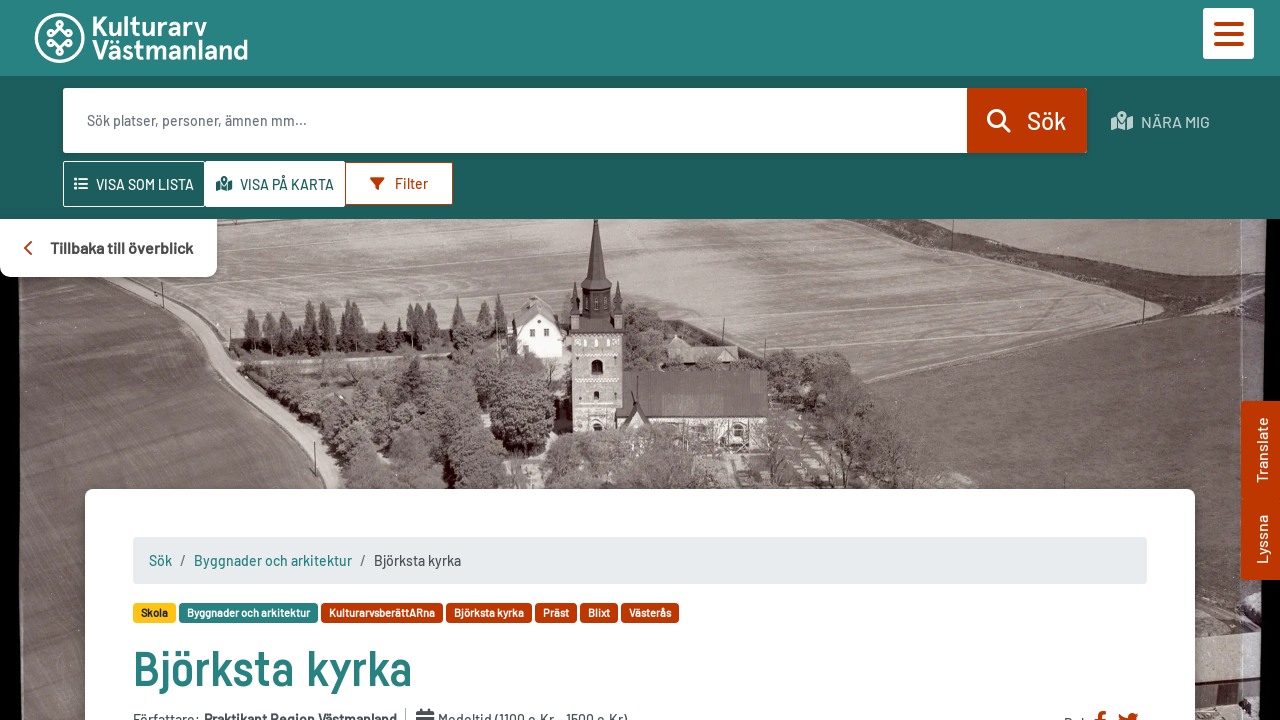

--- FILE ---
content_type: text/html; charset=UTF-8
request_url: https://kulturarvvastmanland.se/databas/artikel/byggnader-och-arkitektur/bjorksta-kyrka
body_size: 8216
content:
<!doctype html>
<html lang="en">
<head>
    <meta charset="utf-8">
    <meta name="viewport" content="width=device-width, initial-scale=1, shrink-to-fit=no">

    <link rel="apple-touch-icon" sizes="180x180" href="https://kulturarvvastmanland.se/databas/apple-touch-icon.png">
    <link rel="icon" type="image/png" sizes="32x32" href="https://kulturarvvastmanland.se/databas/favicon-32x32.png">
    <link rel="icon" type="image/png" sizes="16x16" href="https://kulturarvvastmanland.se/databas/favicon-16x16.png">
    <link rel="manifest" href="https://kulturarvvastmanland.se/databas/site.webmanifest">
    <meta name="msapplication-TileColor" content="#da532c">
    <meta name="theme-color" content="#ffffff">

    
    <meta property="og:title" content="Björksta kyrka | Kulturarv Västmanland" />
    <meta property="og:description" content="Den här artikeln är en del av projektet KulturarvsberättARna där barn och unga från Västmanland utforskar och delar med sig av sina berättelser. Hör deras viktiga röster!" />
    <meta property="og:image" content="https://d1yaebtgyzicuk.cloudfront.net/eyJidWNrZXQiOiJrdWx0dXJhcnYiLCJrZXkiOiJpbWFnZXNcLzJXcUJBVFNKRGdtRUVRZEdWQW5SYWY4R2VVQ2hONjBLNmVCRG5GdnkuanBnIiwiZWRpdHMiOnsicmVzaXplIjp7IndpZHRoIjo2MDAsImhlaWdodCI6bnVsbCwiZml0IjoiY292ZXIifX19" />
    <meta property="og:type" content="article" />
    <meta property="og:url" content="https://kulturarvvastmanland.se/databas/artikel/byggnader-och-arkitektur/bjorksta-kyrka" />

    <!-- CSRF Token -->
    <meta name="csrf-token" content="1A1ohBu5sc9I8ZUWz4lvgvgxHwt62PNjdjaBOvkD">

    <title> Björksta kyrka | Kulturarv Västmanland</title>

    <!-- Scripts -->
    <script src="/databas/js/app.js?id=011453321c05c746b7621ffd17d168ea" defer></script>

    <script>
      var _paq = window._paq || [];
      /* tracker methods like "setCustomDimension" should be called before "trackPageView" */
      _paq.push(['trackPageView']);
      _paq.push(['enableLinkTracking']);
      (function() {
        var u="//stat-extweb.regionvastmanland.se/";
        _paq.push(['setTrackerUrl', u+'matomo.php']);
        _paq.push(['setSiteId', '4']);
        var d=document, g=d.createElement('script'), s=d.getElementsByTagName('script')[0];
        g.type='text/javascript'; g.async=true; g.defer=true; g.src=u+'matomo.js'; s.parentNode.insertBefore(g,s);
      })();
    </script>

    <script>
       var env = `production`;
    </script>

    


    <!-- Fonts -->
    <style type="text/css">
        @font-face {
            font-family: 'Barlow';
            src: url('https://kulturarvvastmanland.se/databas/fonts/Barlow-Medium.woff2') format('woff2'),
            url('https://kulturarvvastmanland.se/databas/fonts/Barlow-Medium.woff') format('woff');
            font-weight: 500;
            font-style: normal;
        }
    </style>

    <style type="text/css">
        @font-face {
            font-family: 'Fabrikat';
            src: url('https://kulturarvvastmanland.se/databas/fonts/Fabrikat-Bold.woff2') format('woff2'),
            url('https://kulturarvvastmanland.se/databas/fonts/Fabrikat-Bold.woff') format('woff');
            font-weight: bold;
            font-style: normal;
        }
    </style>

    <!-- Styles -->
    <link href="https://kulturarvvastmanland.se/databas/css/app.css" rel="stylesheet">
</head>
<body>
    <div id="app">
        <to-content></to-content>
                    <nav class="navbar navbar-expand-md navbar-light">

                <div class="navbar-container">
                    <div class="container-fluid wrapper">
                        <a class="navbar-brand" tabindex="2" href="/">
                            <svg
        class="fill-current"
        width="220"
        height="50"
        xmlns="http://www.w3.org/2000/svg"
        viewBox="0 0 422.65 99.36"
        aria-labelledby="logo-id"
        role="img"
>
    <title id="logo-id">Logotyp Kulturarv Västmanland</title>
    <path class="a"
          d="M67.13,48.06a8.19,8.19,0,0,1-5.84-2.42L49.68,34h0L38.18,45.52a8.27,8.27,0,1,1-.2954-11.6918q.089.0846.1754.1718l1.51,1.51,5.77-5.77-1.51-1.51a8.27,8.27,0,0,1,0-11.69h0a8.24,8.24,0,0,1,11.62,0h0a8.26,8.26,0,0,1,0,11.68L54,29.69l5.8,5.81L61.29,34a8.26,8.26,0,0,1,11.6814-.0035q.0856.0855.1686.1735a8.38,8.38,0,0,1,0,11.36,8.22,8.22,0,0,1-5.89,2.58h-.12m-3-8.23,1.47,1.48a2.15,2.15,0,0,0,1.55.62,2.06,2.06,0,0,0,1.52-.67,2.19,2.19,0,0,0,0-2.93,2.14,2.14,0,0,0-1.52-.67,2.1,2.1,0,0,0-1.53.61ZM32.21,37.66a2.14,2.14,0,0,0-1.51.63,2.11,2.11,0,0,0-.62,1.58,2.15,2.15,0,0,0,.73,1.54,2.26,2.26,0,0,0,3-.23L35.2,39.8l-1.51-1.51a2.14,2.14,0,0,0-1.52-.63M49.66,20.19a2.07,2.07,0,0,0-1.47.61,2.15,2.15,0,0,0-.0095,3.04l.0095.01,1.52,1.51,1.51-1.51a2.15,2.15,0,0,0-1.53-3.66"
          transform="translate(0.01 0.01)"/>
    <path class="a"
          d="M49.68,85.29a8.22,8.22,0,0,1-5.82-2.4h0a8.26,8.26,0,0,1,0-11.68l1.51-1.51L39.6,63.92,38.06,65.4a8.26,8.26,0,0,1-11.6814.0035q-.0855-.0855-.1686-.1735a8.38,8.38,0,0,1,0-11.36,8.27,8.27,0,0,1,11.6913-.3145q.08.0762.1587.1545L49.68,65.32h0L61.17,53.83A8.2737,8.2737,0,1,1,73,65.4h0a8.26,8.26,0,0,1-11.62.06L59.7,64,54,69.66l1.51,1.51a8.27,8.27,0,0,1,0,11.69h0a8.21,8.21,0,0,1-5.8,2.39m0-11.3L48.16,75.5a2.13,2.13,0,1,0,3.03-.01ZM32.21,57.41h0a2.11,2.11,0,0,0-1.52.68,2.19,2.19,0,0,0,0,2.93,2.1374,2.1374,0,0,0,3.07.04l1.51-1.51L33.73,58a2.16,2.16,0,0,0-1.52-.63M64,59.63l1.59,1.43a2.1363,2.1363,0,0,0,3.6511-1.5188L69.24,59.48a2.15,2.15,0,0,0-.73-1.54,2.26,2.26,0,0,0-3,.23Z"
          transform="translate(0.01 0.01)"/>
    <path class="a"
          d="M165.46,28.81c0,7-2.83,11.37-6.38,11.37-2.66,0-4-1.56-4-4.61V17.67h-6.87v20c0,5.48,3.44,8.42,8.59,8.42,3.49,0,6.38-1.66,8.65-4.93v4.49h6.87V17.67h-6.87Z"
          transform="translate(0.01 0.01)"/>
    <rect class="a" x="178.32" y="6.37" width="6.87" height="39.25"/>
    <path class="a"
          d="M209.24,45.05l-1.61-5.54a5.62,5.62,0,0,1-2.66.67c-2.44,0-3.66-1.22-3.66-4.55V23.55h7.38V17.67h-7.38V6.36l-6.87,3.38v7.93h-4.32v5.88h4.32V35.74c0,6.82,3.83,10.31,10.26,10.31a10.5905,10.5905,0,0,0,4.54-1"
          transform="translate(0.01 0.01)"/>
    <path class="a"
          d="M222.88,46.05c3.49,0,6.37-1.66,8.65-4.93v4.49h6.87V17.67h-6.87V28.81c0,7-2.83,11.37-6.38,11.37-2.66,0-4-1.56-4-4.61V17.67h-6.87v20c0,5.48,3.43,8.42,8.59,8.42"
          transform="translate(0.01 0.01)"/>
    <path class="a"
          d="M252.15,22.21V17.67h-6.88V45.61h6.88V35.68c0-8.48,3.1-12.3,7.48-12.3a5.68,5.68,0,0,1,2.88.77l1.28-6.37a11,11,0,0,0-3.38-.55,9.83,9.83,0,0,0-8.26,5"
          transform="translate(0.01 0.01)"/>
    <path class="a"
          d="M278,28.42c-7.1,0-11.92,3.61-11.92,9.15,0,5.38,3.54,8.48,8.48,8.48a10.54,10.54,0,0,0,8.59-4l.72,3.55h5.66V28.92c0-7.81-3.94-11.69-11.76-11.69-5.6,0-9.75,3.1-10.64,7.76L273,26.32c.72-2.16,2.33-3.22,4.82-3.22,3.27,0,4.88,1.39,4.88,4.1v1.22Zm4.65,6a5.05,5.05,0,0,1-2,4.16,6.9,6.9,0,0,1-4.49,1.61,2.67,2.67,0,0,1-2.89-2.72c0-2.38,1.61-3.6,4.77-3.6h4.6Z"
          transform="translate(0.01 0.01)"/>
    <path class="a"
          d="M302.48,35.69c0-8.49,3.11-12.31,7.49-12.31a5.5909,5.5909,0,0,1,2.88.78l1.27-6.38a11,11,0,0,0-3.38-.55,9.85,9.85,0,0,0-8.26,5V17.67h-6.87V45.61h6.87Z"
          transform="translate(0.01 0.01)"/>
    <polygon class="a"
             points="332.7 45.62 342.18 17.68 335.25 17.68 329.6 37.14 323.94 17.68 317.02 17.68 326.5 45.62 332.7 45.62"/>
    <polygon class="a"
             points="139.76 53.75 131.05 82.47 122.35 53.75 114.37 53.75 127.4 92.56 134.71 92.56 147.74 53.75 139.76 53.75"/>
    <path class="a"
          d="M191.86,77.69a17.8917,17.8917,0,0,0-2-1l-2.38-.84-2-.72c-1.77-.66-2.66-1.55-2.66-2.71A2.33,2.33,0,0,1,185.37,70,5.79,5.79,0,0,1,190,72.48l4.1-3.77a10.41,10.41,0,0,0-8.76-4.55,8.88,8.88,0,0,0-6.43,2.39,7.69,7.69,0,0,0-2.49,5.76c0,4,2.1,6,5.65,7.54,1.05.44,3,1.05,3.94,1.5a9.3661,9.3661,0,0,1,1.55.66,2.26,2.26,0,0,1,1.5,2.11c0,2-1.17,3-3.44,3-2.61,0-4.49-1.55-5.6-4.6l-5.49,2.94a12.93,12.93,0,0,0,4.16,5.27A11.11,11.11,0,0,0,185.65,93a9.65,9.65,0,0,0,7.15-2.72,9,9,0,0,0,2.77-6.59,7.1306,7.1306,0,0,0-1.72-4.55,6.1905,6.1905,0,0,0-2-1.44"
          transform="translate(0.01 0.01)"/>
    <path class="a"
          d="M212.48,87.11c-2.44,0-3.66-1.22-3.66-4.54V70.48h7.37V64.61h-7.37V53.3L202,56.68v7.93h-4.33v5.87H202v12.2C202,89.5,205.77,93,212.2,93a10.6,10.6,0,0,0,4.55-1l-1.61-5.54a5.61,5.61,0,0,1-2.66.66"
          transform="translate(0.01 0.01)"/>
    <path class="a"
          d="M253.22,64.16c-3.55,0-6.37,1.94-8.53,5.77a7.8,7.8,0,0,0-7.82-5.77c-3.16,0-5.88,1.67-8,4.94V64.61H222V92.55h6.87V82.29c0-8,2.5-12.25,6-12.25,2.28,0,3.44,1.27,3.44,3.88V92.55h6.87V81.68c0-7.54,2.5-11.64,6-11.64,2.27,0,3.43,1.27,3.43,3.88V92.55h6.88V72.76c0-5.38-3.16-8.6-8.32-8.6"
          transform="translate(0.01 0.01)"/>
    <path class="a"
          d="M278.22,64.16c-5.59,0-9.75,3.11-10.64,7.76l5.82,1.33c.72-2.16,2.33-3.21,4.82-3.21,3.28,0,4.88,1.39,4.88,4.1v1.22h-4.65c-7.1,0-11.92,3.6-11.92,9.15,0,5.37,3.55,8.48,8.48,8.48a10.54,10.54,0,0,0,8.59-4l.72,3.55H290V75.86c0-7.82-3.94-11.7-11.76-11.7m4.88,17.19a5.05,5.05,0,0,1-2,4.16,6.87,6.87,0,0,1-4.49,1.6,2.67,2.67,0,0,1-2.8813-2.44,2.6366,2.6366,0,0,1-.0087-.27c0-2.39,1.61-3.61,4.77-3.61h4.6Z"
          transform="translate(0.01 0.01)"/>
    <path class="a"
          d="M311.1,64.16c-3.49,0-6.38,1.67-8.65,4.94V64.61h-6.87V92.55h6.87V81.4c0-7,2.83-11.36,6.37-11.36,2.67,0,4,1.55,4,4.6V92.55h6.87v-20c0-5.49-3.44-8.43-8.59-8.43"
          transform="translate(0.01 0.01)"/>
    <rect class="a" x="326.34" y="53.31" width="6.87" height="39.25"/>
    <path class="a"
          d="M350.22,64.16c-5.6,0-9.75,3.11-10.64,7.76l5.82,1.33c.72-2.16,2.33-3.21,4.82-3.21,3.27,0,4.88,1.39,4.88,4.1v1.22h-4.66c-7.09,0-11.91,3.6-11.91,9.15,0,5.37,3.54,8.48,8.48,8.48a10.54,10.54,0,0,0,8.59-4l.72,3.55H362V75.86c0-7.82-3.94-11.7-11.76-11.7m4.88,17.19a5.05,5.05,0,0,1-2,4.16,6.89,6.89,0,0,1-4.49,1.6,2.67,2.67,0,0,1-2.8813-2.44,2.6366,2.6366,0,0,1-.0087-.27c0-2.39,1.61-3.61,4.77-3.61h4.6Z"
          transform="translate(0.01 0.01)"/>
    <path class="a"
          d="M383.1,64.16c-3.5,0-6.38,1.67-8.65,4.94V64.61h-6.88V92.55h6.88V81.4c0-7,2.82-11.36,6.37-11.36,2.66,0,4,1.55,4,4.6V92.55h6.88v-20c0-5.49-3.44-8.43-8.59-8.43"
          transform="translate(0.01 0.01)"/>
    <path class="a"
          d="M415.8,53.3V67.16a9.2,9.2,0,0,0-6.76-3c-8.2,0-12.75,5.6-12.75,14.42S400.84,93,409,93c3.16,0,5.88-1.72,6.76-3.33v2.89h6.88V53.3Zm-1.22,31.6a5.54,5.54,0,0,1-4.6,2.21,5.76,5.76,0,0,1-4.65-2.27,9.69,9.69,0,0,1-1.83-6.26,9.72,9.72,0,0,1,1.83-6.27A5.79,5.79,0,0,1,410,70a5.6,5.6,0,0,1,4.6,2.27,9.6,9.6,0,0,1,1.83,6.27,9.7694,9.7694,0,0,1-1.83,6.32"
          transform="translate(0.01 0.01)"/>
    <path class="a"
          d="M158.71,64.16c-5.6,0-9.76,3.11-10.65,7.76l5.82,1.33c.73-2.16,2.33-3.21,4.83-3.21,3.27,0,4.88,1.39,4.88,4.1v1.22h-4.66c-7.1,0-11.92,3.6-11.92,9.15,0,5.37,3.55,8.48,8.48,8.48a10.54,10.54,0,0,0,8.59-4l.72,3.55h5.66V75.86c0-7.82-3.94-11.7-11.75-11.7m4.88,17.19a5.06,5.06,0,0,1-2,4.16,6.87,6.87,0,0,1-4.49,1.6,2.66,2.66,0,0,1-2.88-2.71c0-2.39,1.6-3.61,4.76-3.61h4.61Z"
          transform="translate(0.01 0.01)"/>
    <path class="a" d="M155.75,59.89a3.38,3.38,0,1,0-4.78,0h0a3.47,3.47,0,0,0,4.78,0" transform="translate(0.01 0.01)"/>
    <path class="a" d="M167.23,59.89a3.38,3.38,0,1,0-4.79,0,3.49,3.49,0,0,0,4.79,0" transform="translate(0.01 0.01)"/>
    <polygon class="a"
             points="123.4 33.33 126.24 29.78 136.26 45.62 144.9 45.62 131.01 23.83 144.66 6.81 135.79 6.81 123.4 22.27 123.4 6.81 116.19 6.81 116.19 45.62 123.4 45.62 123.4 33.33"/>
    <path class="a"
          d="M49.68,99.35A49.68,49.68,0,1,1,99.35,49.66v.02A49.73,49.73,0,0,1,49.68,99.35m0-92.75A43.08,43.08,0,1,0,92.75,49.69v-.01A43.12,43.12,0,0,0,49.68,6.6"
          transform="translate(0.01 0.01)"/>
</svg>
                        </a>
                    </div>
                    <div class="menu-toggler">
                        <menu-component></menu-component>
                    </div>
                </div>
                <div class="search-field-wrapper">
                    <div class="search-field-content">
                        <search-field></search-field>
                        <search-tabs tab-name="">
                            <div>
    <search-filter :options='{"categories":[{"display":"Brott och straff","value":1},{"display":"Byggnader och arkitektur","value":2},{"display":"Djur och natur","value":3},{"display":"Folkminnen, seder och bruk","value":4},{"display":"F\u00f6rem\u00e5l, design och hantverk","value":5},{"display":"Historiska h\u00e4ndelser","value":6},{"display":"Industri- och organisationshistoria","value":7},{"display":"Kartor och ritningar","value":8},{"display":"Konst och kultur","value":9},{"display":"Kulturmilj\u00f6 och arkeologi","value":10},{"display":"Ortnamnshistoria","value":11},{"display":"Personhistoria","value":12},{"display":"Sport och fritid","value":13},{"display":"Transport","value":14}],"sourceCategories":[{"display":"Arkiv","value":1},{"display":"Forskare","value":2},{"display":"F\u00f6rening och organisation","value":3},{"display":"Museum","value":4},{"display":"Myndighet","value":5},{"display":"Privatperson","value":6},{"display":"Skola","value":7}],"contentTypes":[{"display":"Platser","value":"locations"},{"display":"Artiklar","value":"articles"},{"display":"Bilder","value":"images"},{"display":"Filmer","value":"videos"},{"display":"Dokument","value":"documents"},{"display":"Ljud","value":"audio"},{"display":"Byggnadsinventering","value":"byggnads_inventering"}],"timePeriods":[{"display":"2000-talet","value":1},{"display":"1900-talet","value":2},{"display":"1800-talet","value":3},{"display":"1700-talet","value":4},{"display":"1600-talet","value":5},{"display":"1500-talet","value":6},{"display":"Medeltid (1100 e.Kr \u2013 1500 e.Kr)","value":7},{"display":"J\u00e4rn\u00e5lder (500 f.Kr \u2013 1100 e.Kr)","value":8},{"display":"Brons\u00e5lder (1700 f.Kr \u2013 500 f.Kr)","value":9},{"display":"Sten\u00e5lder (10 000 f.Kr \u2013 1700 f.Kr","value":10},{"display":"Istiden (ca 115 000 f.Kr - 10 000 f.Kr)","value":11}]}'></search-filter>
</div>
                        </search-tabs>
                    </div>
                </div>
            </nav>
        
        <main>
          <div class="right-buttons">
            <screen-reader-btn></screen-reader-btn>
            <google-translate-btn></google-translate-btn>
          </div>
              <div class="article ">
    <div class="go-back">
      <back-button></back-button>
    </div>
    <scroll-helper></scroll-helper>
          <div class="header-images"
           style="background-image: url('https://kulturarv.s3.eu-north-1.amazonaws.com/images/2WqBATSJDgmEEQdGVAnRaf8GeUChN60K6eBDnFvy.jpg');">
        <image-slider :images="[&quot;https:\/\/d1yaebtgyzicuk.cloudfront.net\/eyJidWNrZXQiOiJrdWx0dXJhcnYiLCJrZXkiOiJpbWFnZXNcLzJXcUJBVFNKRGdtRUVRZEdWQW5SYWY4R2VVQ2hONjBLNmVCRG5GdnkuanBnIiwiZWRpdHMiOnsicmVzaXplIjp7IndpZHRoIjoxOTIwLCJoZWlnaHQiOm51bGwsImZpdCI6ImNvdmVyIn19fQ==&quot;]"/>
      </div>
        <div class="container content">
      <div class="row justify-content-center">
        <div class="col-12">
          <article class="bg-white card" id="content">
    <nav aria-label="breadcrumb" class="rs_skip">
    <ol class="breadcrumb">
        <li class="breadcrumb-item"><a href="https://kulturarvvastmanland.se/databas/sok">Sök</a></li>
                        <li class="breadcrumb-item"><a href="/databas/sok/lista?q=&categories=2"> Byggnader och arkitektur</a></li>
                            <li class="breadcrumb-item active" aria-current="page">Björksta kyrka</li>
    </ol>
</nav>

    <div class="tags">
            <a href="https://kulturarvvastmanland.se/databas?sourceCategories=7" class="badge badge-yellow">Skola</a>
                            <a href="https://kulturarvvastmanland.se/databas?categories=2" class="badge badge-primary">Byggnader och arkitektur</a>
                                        <a href="https://kulturarvvastmanland.se/databas?q=KulturarvsberättARna" class="badge badge-secondary">KulturarvsberättARna</a>
                        <a href="https://kulturarvvastmanland.se/databas?q=Björksta kyrka" class="badge badge-secondary">Björksta kyrka</a>
                        <a href="https://kulturarvvastmanland.se/databas?q=Präst" class="badge badge-secondary">Präst</a>
                        <a href="https://kulturarvvastmanland.se/databas?q=Blixt" class="badge badge-secondary">Blixt</a>
                        <a href="https://kulturarvvastmanland.se/databas?q=Västerås" class="badge badge-secondary">Västerås</a>
            </div>
    <h1 class="title">Björksta kyrka</h1>
        <div class="info-wrapper">
      <div class="information">
    <div class="wrapper">
                    <div class="created-by">
                Författare: <strong class="ml-1">Praktikant Region Västmanland</strong>
            </div>
                            <div class="created-by">
                <i class="fas fa-calendar pr-1"></i>
                Medeltid (1100 e.Kr – 1500 e.Kr)
            </div>
            </div>
    <div class="save-share rs_skip">
        <div class="save">
            Spara
            <a href="#">
                <i class="fas fa-file-pdf"></i>
            </a>
            <a href="#">
                <i class="fas fa-print"></i>
            </a>
        </div>
        <div class="share">
            Dela
            <a target="_blank" href="https://www.facebook.com/sharer/sharer.php?u=https%3A%2F%2Fkulturarvvastmanland.se%2Fdatabas%2Fartikel%2Fbyggnader-och-arkitektur%2Fbjorksta-kyrka">
                <i class="fab fa-facebook-f"></i>
            </a>
            <a target="_blank" href="http://www.twitter.com/share?url=https%3A%2F%2Fkulturarvvastmanland.se%2Fdatabas%2Fartikel%2Fbyggnader-och-arkitektur%2Fbjorksta-kyrka">
                <i class="fab fa-twitter"></i>
            </a>
        </div>
    </div>
</div>
    </div>
    <section class="py-3">
        <div class="ingress">Den här artikeln är en del av projektet KulturarvsberättARna där barn och unga från Västmanland utforskar och delar med sig av sina berättelser. Hör deras viktiga röster!</div>
    </section>

    
                    <section>
    <p>I Björksta kyrka har jag haft många av mina skolavslutningar. På skolavslutningarna var vi hela skolan och man hade med sina föräldrar i kyrkan.&nbsp;I min familj så brukar vi gå till kyrkan på julaftonsmorgon. Vi gör det mest bara för att vi tycker att det är mysigt och vi gillar atmosfären i kyrkan men det har blivit som en tradition, annars brukar vi inte gå till kyrkan så ofta.</p>
</section>
                    <section>
    <div class="blockquote-wrapper">
        <blockquote class="blockquote">
            <h5>”Jag står i en främmande kyrka och ser vår egen brinna ned&quot;</h5>
            <h6></h6>
            <span></span>
        </blockquote>
    </div>
</section>
                    <section>
    <p>Kyrkan byggdes på 1200-talet, men sedan dess har det blivit flera förändringar. Den 11 juli 1617 brann kyrkans torn ned men byggdes upp igen och sedan 15 januari 1858 slog en blixt ned i kyrkan och då började tornspiran, kyrktaket och bårhustaket. Man kunde inte släcka elden så det slutade med att kyrktaket och tornspiran brann ned och kyrkklockorna smälte på grund av att det blev så varmt. Den som märkte branden var Karl Henriksson som var på väg till Kärsta kvarn, han såg branden och sprang till klockaren och berättade vad han hade sett. De sprang upp i tornet och rang i klockorna för att kalla sockenborna till kyrkan. Den som då var präst i Björksta kyrka var i Tortuna och höll tingspredikan. Från predikstolen såg prästen branden och ska ha sagt ”Jag står i en främmande kyrka och ser vår egen brinna ned".</p>
</section>
                    <section class="image-section">
  <image-gallery :images="[{&quot;id&quot;:1122,&quot;title&quot;:&quot;Flygfoto \u00f6ver Bj\u00f6rksta kyrka.&quot;,&quot;slug&quot;:&quot;flygfoto-over-bjorksta-kyrka&quot;,&quot;description&quot;:&quot;Flygfoto \u00f6ver Bj\u00f6rksta kyrka. Tagen av AB Flygtrafik Dals L\u00e5nged.&quot;,&quot;alt_text&quot;:&quot;Bj\u00f6rksta kyrka sedd fr\u00e5n luften med \u00e5kermark runt om sig.&quot;,&quot;meta&quot;:&quot;a:21:{s:13:\&quot;DocumentTitle\&quot;;s:37:\&quot;V\u00e4stmanlands l\u00e4ns museums bildarkiv\&quot;;s:7:\&quot;Urgency\&quot;;N;s:8:\&quot;Category\&quot;;N;s:13:\&quot;Subcategories\&quot;;N;s:8:\&quot;Keywords\&quot;;a:4:{i:0;s:13:\&quot;AB Flygtrafik\&quot;;i:1;s:8:\&quot;flygfoto\&quot;;i:2;s:9:\&quot;Bj\u00f6rksta\&quot;;i:3;s:5:\&quot;kyrka\&quot;;}s:19:\&quot;SpecialInstructions\&quot;;N;s:12:\&quot;CreationDate\&quot;;s:8:\&quot;19550101\&quot;;s:12:\&quot;CreationTime\&quot;;N;s:12:\&quot;AuthorByline\&quot;;s:13:\&quot;AB Flygtrafik\&quot;;s:11:\&quot;AuthorTitle\&quot;;N;s:4:\&quot;City\&quot;;s:21:\&quot;Bj\u00f6rksta, V\u00e4ster\u00e5s\&quot;;s:11:\&quot;SubLocation\&quot;;s:15:\&quot;Bj\u00f6rksta kyrka\&quot;;s:5:\&quot;State\&quot;;s:18:\&quot;V\u00e4stmanlands l\u00e4n\&quot;;s:7:\&quot;Country\&quot;;s:7:\&quot;Sverige\&quot;;s:3:\&quot;OTR\&quot;;N;s:8:\&quot;Headline\&quot;;N;s:6:\&quot;Source\&quot;;s:32:\&quot;AB Flygtrafik, V\u00e4stmanlands l\u00e4\&quot;;s:11:\&quot;PhotoSource\&quot;;s:32:\&quot;Photo from V\u00e4stmanlands l\u00e4ns m\&quot;;s:9:\&quot;Copyright\&quot;;s:93:\&quot;This work, identified by V\u00e4stmanland County Museum, is free of known copyright restrictions.\&quot;;s:7:\&quot;Caption\&quot;;s:31:\&quot;Flygfoto \u00f6ver Bj\u00f6rksta kyrka.\&quot;;s:13:\&quot;CaptionWriter\&quot;;s:26:\&quot;V\u00e4stmanlands l\u00e4ns museum\&quot;;}&quot;,&quot;path&quot;:&quot;images\/2WqBATSJDgmEEQdGVAnRaf8GeUChN60K6eBDnFvy.jpg&quot;,&quot;filename&quot;:&quot;Vlm-FLY 825.jpg&quot;,&quot;mime_type&quot;:&quot;image\/jpeg&quot;,&quot;size&quot;:4285139,&quot;photographer&quot;:&quot;AB Flygtrafik&quot;,&quot;copyright_holder&quot;:&quot;Fri bild&quot;,&quot;from_year&quot;:null,&quot;to_year&quot;:null,&quot;user_id&quot;:18,&quot;source_category_id&quot;:4,&quot;consent_path&quot;:null,&quot;cc_license_id&quot;:7,&quot;not_searchable&quot;:0,&quot;publish_status&quot;:&quot;published&quot;,&quot;publish_date&quot;:&quot;2022-10-21 06:31:35&quot;,&quot;created_at&quot;:&quot;2022-10-21T05:58:01.000000Z&quot;,&quot;updated_at&quot;:&quot;2022-10-21T06:31:35.000000Z&quot;,&quot;deleted_at&quot;:null,&quot;url&quot;:&quot;https:\/\/kulturarv.s3.eu-north-1.amazonaws.com\/images\/2WqBATSJDgmEEQdGVAnRaf8GeUChN60K6eBDnFvy.jpg&quot;,&quot;thumbnail_url&quot;:&quot;https:\/\/d1yaebtgyzicuk.cloudfront.net\/eyJidWNrZXQiOiJrdWx0dXJhcnYiLCJrZXkiOiJpbWFnZXNcLzJXcUJBVFNKRGdtRUVRZEdWQW5SYWY4R2VVQ2hONjBLNmVCRG5GdnkuanBnIiwiZWRpdHMiOnsicmVzaXplIjp7IndpZHRoIjoxNTAsImhlaWdodCI6MTUwLCJmaXQiOiJjb3ZlciJ9fX0=&quot;,&quot;uploaded_time&quot;:&quot;3 years ago&quot;,&quot;size_in_kb&quot;:4184.71,&quot;published&quot;:true,&quot;created_by_user&quot;:{&quot;id&quot;:18,&quot;first_name&quot;:&quot;Administrat\u00f6r&quot;,&quot;last_name&quot;:&quot;Inlogg&quot;,&quot;phone_number&quot;:null,&quot;email&quot;:&quot;kulturarvwebb@regionvastmanland.se&quot;,&quot;email_verified_at&quot;:null,&quot;organization_id&quot;:2,&quot;role&quot;:&quot;admin&quot;,&quot;created_at&quot;:&quot;2020-06-10T12:25:01.000000Z&quot;,&quot;updated_at&quot;:&quot;2025-11-17T07:00:28.000000Z&quot;,&quot;mediaflow_username&quot;:&quot;kulturarvwebb@regionvastmanland.se&quot;,&quot;full_name&quot;:&quot;Administrat\u00f6r Inlogg&quot;},&quot;year_display&quot;:&quot;&quot;,&quot;resource_url&quot;:&quot;https:\/\/kulturarvvastmanland.se\/databas\/bild\/byggnader-och-arkitektur\/flygfoto-over-bjorksta-kyrka&quot;,&quot;categories&quot;:[{&quot;id&quot;:2,&quot;title&quot;:&quot;Byggnader och arkitektur&quot;,&quot;slug&quot;:&quot;byggnader-och-arkitektur&quot;,&quot;created_at&quot;:&quot;2020-03-12T10:50:54.000000Z&quot;,&quot;updated_at&quot;:&quot;2020-09-29T13:55:36.000000Z&quot;,&quot;pivot&quot;:{&quot;categorable_type&quot;:&quot;App\\Image&quot;,&quot;categorable_id&quot;:1122,&quot;category_id&quot;:2}}],&quot;tags&quot;:[{&quot;id&quot;:129,&quot;title&quot;:&quot;AB Flygtrafik&quot;,&quot;created_at&quot;:&quot;2020-07-14T09:59:57.000000Z&quot;,&quot;updated_at&quot;:&quot;2020-07-14T09:59:57.000000Z&quot;,&quot;pivot&quot;:{&quot;taggable_type&quot;:&quot;App\\Image&quot;,&quot;taggable_id&quot;:1122,&quot;tag_id&quot;:129}},{&quot;id&quot;:103,&quot;title&quot;:&quot;Flygfoto&quot;,&quot;created_at&quot;:&quot;2020-07-14T07:13:38.000000Z&quot;,&quot;updated_at&quot;:&quot;2020-07-14T07:13:38.000000Z&quot;,&quot;pivot&quot;:{&quot;taggable_type&quot;:&quot;App\\Image&quot;,&quot;taggable_id&quot;:1122,&quot;tag_id&quot;:103}},{&quot;id&quot;:339,&quot;title&quot;:&quot;Bj\u00f6rksta&quot;,&quot;created_at&quot;:&quot;2020-09-25T13:52:00.000000Z&quot;,&quot;updated_at&quot;:&quot;2020-09-25T13:52:00.000000Z&quot;,&quot;pivot&quot;:{&quot;taggable_type&quot;:&quot;App\\Image&quot;,&quot;taggable_id&quot;:1122,&quot;tag_id&quot;:339}},{&quot;id&quot;:9,&quot;title&quot;:&quot;Kyrka&quot;,&quot;created_at&quot;:&quot;2020-03-12T12:47:13.000000Z&quot;,&quot;updated_at&quot;:&quot;2020-03-12T12:47:13.000000Z&quot;,&quot;pivot&quot;:{&quot;taggable_type&quot;:&quot;App\\Image&quot;,&quot;taggable_id&quot;:1122,&quot;tag_id&quot;:9}}]},{&quot;id&quot;:1123,&quot;title&quot;:&quot;Flygfoto \u00f6ver Bj\u00f6rksta kyrka.&quot;,&quot;slug&quot;:&quot;flygfoto-over-bjorksta-kyrka-2&quot;,&quot;description&quot;:&quot;Flygfoto \u00f6ver Bj\u00f6rksta kyrka, Bj\u00f6rksta. Tagen 1965 av AB Flygtrafik Dals L\u00e5nged.&quot;,&quot;alt_text&quot;:&quot;Bj\u00f6rksta kyrka sett fr\u00e5n ovan.&quot;,&quot;meta&quot;:&quot;a:21:{s:13:\&quot;DocumentTitle\&quot;;s:11:\&quot;Vlm-Fly 361\&quot;;s:7:\&quot;Urgency\&quot;;N;s:8:\&quot;Category\&quot;;N;s:13:\&quot;Subcategories\&quot;;N;s:8:\&quot;Keywords\&quot;;a:5:{i:0;s:24:\&quot;V?stmanlands l?ns museum\&quot;;i:1;s:8:\&quot;Flygfoto\&quot;;i:2;s:14:\&quot;Bj?rksta kyrka\&quot;;i:3;s:22:\&quot;Bj?rksta pr?stg?rd 2:2\&quot;;i:4;s:8:\&quot;V?ster?s\&quot;;}s:19:\&quot;SpecialInstructions\&quot;;N;s:12:\&quot;CreationDate\&quot;;s:8:\&quot;19650101\&quot;;s:12:\&quot;CreationTime\&quot;;N;s:12:\&quot;AuthorByline\&quot;;s:19:\&quot;Foto: AB Flygtrafik\&quot;;s:11:\&quot;AuthorTitle\&quot;;N;s:4:\&quot;City\&quot;;s:17:\&quot;Bj?rksta V?ster?s\&quot;;s:11:\&quot;SubLocation\&quot;;s:14:\&quot;Bj?rksta kyrka\&quot;;s:5:\&quot;State\&quot;;s:16:\&quot;V?stmanlands l?n\&quot;;s:7:\&quot;Country\&quot;;s:7:\&quot;Sverige\&quot;;s:3:\&quot;OTR\&quot;;N;s:8:\&quot;Headline\&quot;;N;s:6:\&quot;Source\&quot;;s:32:\&quot;Foto: AB Flygtrafik, V?stmanland\&quot;;s:11:\&quot;PhotoSource\&quot;;s:32:\&quot;Photo from V?stmanlands l?ns mus\&quot;;s:9:\&quot;Copyright\&quot;;s:92:\&quot;This work, identified by V?stmanland County Museum, is free of known copyright restrictions.\&quot;;s:7:\&quot;Caption\&quot;;s:29:\&quot;Flygfoto ?ver Bj?rksta kyrka.\&quot;;s:13:\&quot;CaptionWriter\&quot;;s:24:\&quot;V?stmanlands l?ns museum\&quot;;}&quot;,&quot;path&quot;:&quot;images\/sFvcu8lAt5sDJ7F16o6hH6NQaSLkUPHVOaTeqOZZ.jpg&quot;,&quot;filename&quot;:&quot;Vlm-FLY 361.jpg&quot;,&quot;mime_type&quot;:&quot;image\/jpeg&quot;,&quot;size&quot;:2902490,&quot;photographer&quot;:&quot;AB Flygtrafik&quot;,&quot;copyright_holder&quot;:&quot;Fri bild&quot;,&quot;from_year&quot;:1965,&quot;to_year&quot;:null,&quot;user_id&quot;:18,&quot;source_category_id&quot;:4,&quot;consent_path&quot;:null,&quot;cc_license_id&quot;:7,&quot;not_searchable&quot;:0,&quot;publish_status&quot;:&quot;published&quot;,&quot;publish_date&quot;:&quot;2022-10-21 06:31:29&quot;,&quot;created_at&quot;:&quot;2022-10-21T06:31:18.000000Z&quot;,&quot;updated_at&quot;:&quot;2022-10-21T06:31:29.000000Z&quot;,&quot;deleted_at&quot;:null,&quot;url&quot;:&quot;https:\/\/kulturarv.s3.eu-north-1.amazonaws.com\/images\/sFvcu8lAt5sDJ7F16o6hH6NQaSLkUPHVOaTeqOZZ.jpg&quot;,&quot;thumbnail_url&quot;:&quot;https:\/\/d1yaebtgyzicuk.cloudfront.net\/eyJidWNrZXQiOiJrdWx0dXJhcnYiLCJrZXkiOiJpbWFnZXNcL3NGdmN1OGxBdDVzREo3RjE2bzZoSDZOUWFTTGtVUEhWT2FUZXFPWlouanBnIiwiZWRpdHMiOnsicmVzaXplIjp7IndpZHRoIjoxNTAsImhlaWdodCI6MTUwLCJmaXQiOiJjb3ZlciJ9fX0=&quot;,&quot;uploaded_time&quot;:&quot;3 years ago&quot;,&quot;size_in_kb&quot;:2834.46,&quot;published&quot;:true,&quot;created_by_user&quot;:{&quot;id&quot;:18,&quot;first_name&quot;:&quot;Administrat\u00f6r&quot;,&quot;last_name&quot;:&quot;Inlogg&quot;,&quot;phone_number&quot;:null,&quot;email&quot;:&quot;kulturarvwebb@regionvastmanland.se&quot;,&quot;email_verified_at&quot;:null,&quot;organization_id&quot;:2,&quot;role&quot;:&quot;admin&quot;,&quot;created_at&quot;:&quot;2020-06-10T12:25:01.000000Z&quot;,&quot;updated_at&quot;:&quot;2025-11-17T07:00:28.000000Z&quot;,&quot;mediaflow_username&quot;:&quot;kulturarvwebb@regionvastmanland.se&quot;,&quot;full_name&quot;:&quot;Administrat\u00f6r Inlogg&quot;},&quot;year_display&quot;:&quot;&quot;,&quot;resource_url&quot;:&quot;https:\/\/kulturarvvastmanland.se\/databas\/bild\/byggnader-och-arkitektur\/flygfoto-over-bjorksta-kyrka-2&quot;,&quot;categories&quot;:[{&quot;id&quot;:2,&quot;title&quot;:&quot;Byggnader och arkitektur&quot;,&quot;slug&quot;:&quot;byggnader-och-arkitektur&quot;,&quot;created_at&quot;:&quot;2020-03-12T10:50:54.000000Z&quot;,&quot;updated_at&quot;:&quot;2020-09-29T13:55:36.000000Z&quot;,&quot;pivot&quot;:{&quot;categorable_type&quot;:&quot;App\\Image&quot;,&quot;categorable_id&quot;:1123,&quot;category_id&quot;:2}}],&quot;tags&quot;:[{&quot;id&quot;:15,&quot;title&quot;:&quot;V\u00e4stmanlands l\u00e4ns museum&quot;,&quot;created_at&quot;:&quot;2020-05-27T09:14:56.000000Z&quot;,&quot;updated_at&quot;:&quot;2020-05-27T09:14:56.000000Z&quot;,&quot;pivot&quot;:{&quot;taggable_type&quot;:&quot;App\\Image&quot;,&quot;taggable_id&quot;:1123,&quot;tag_id&quot;:15}},{&quot;id&quot;:103,&quot;title&quot;:&quot;Flygfoto&quot;,&quot;created_at&quot;:&quot;2020-07-14T07:13:38.000000Z&quot;,&quot;updated_at&quot;:&quot;2020-07-14T07:13:38.000000Z&quot;,&quot;pivot&quot;:{&quot;taggable_type&quot;:&quot;App\\Image&quot;,&quot;taggable_id&quot;:1123,&quot;tag_id&quot;:103}},{&quot;id&quot;:64,&quot;title&quot;:&quot;Bj\u00f6rksta kyrka&quot;,&quot;created_at&quot;:&quot;2020-07-13T09:15:29.000000Z&quot;,&quot;updated_at&quot;:&quot;2020-07-13T09:15:29.000000Z&quot;,&quot;pivot&quot;:{&quot;taggable_type&quot;:&quot;App\\Image&quot;,&quot;taggable_id&quot;:1123,&quot;tag_id&quot;:64}},{&quot;id&quot;:1461,&quot;title&quot;:&quot;Bj\u00f6rksta pr\u00e4stg\u00e5rd 2:2&quot;,&quot;created_at&quot;:&quot;2022-10-21T06:31:18.000000Z&quot;,&quot;updated_at&quot;:&quot;2022-10-21T06:31:18.000000Z&quot;,&quot;pivot&quot;:{&quot;taggable_type&quot;:&quot;App\\Image&quot;,&quot;taggable_id&quot;:1123,&quot;tag_id&quot;:1461}},{&quot;id&quot;:17,&quot;title&quot;:&quot;V\u00e4ster\u00e5s&quot;,&quot;created_at&quot;:&quot;2020-05-27T09:14:56.000000Z&quot;,&quot;updated_at&quot;:&quot;2020-05-27T09:14:56.000000Z&quot;,&quot;pivot&quot;:{&quot;taggable_type&quot;:&quot;App\\Image&quot;,&quot;taggable_id&quot;:1123,&quot;tag_id&quot;:17}}]}]" id="PscUWluqsg7xmGgp"></image-gallery>
</section>
    
    
    <section class="related relatedLocations rs_preserve" id="relatedLocations">
  <h2 class="section-title" id="platser">Relaterade platser</h2>
  <div class="map-wrapper">
    <map-component
  map-id=björksta-kyrka
  :static-map=false
  :geo-json='{"type":"FeatureCollection","features":[{"type":"Feature","geometry":{"type":"Point","coordinates":[1873376.3751928147,8322437.954339594,0]},"properties":{"id":196,"titel":"Bj\u00f6rksta kyrka","resource_url":"https:\/\/kulturarvvastmanland.se\/databas\/plats\/vasteras\/bjorksta-kyrka"}}]}'
  :current-location='null'
  type="location"
></map-component>
  </div>
</section>

    
    
    
    
    
    
    
</article>
        </div>
      </div>
    </div>
  </div>
        </main>
    </div>
    </body>
</html>


--- FILE ---
content_type: text/html; charset=UTF-8
request_url: https://kulturarvvastmanland.se/databas/api/ltv/wfs
body_size: 4514
content:
<?xml version="1.0" encoding="UTF-8"?><wfs:WFS_Capabilities version="1.1.0" xmlns:xsi="http://www.w3.org/2001/XMLSchema-instance" xmlns="http://www.opengis.net/wfs" xmlns:wfs="http://www.opengis.net/wfs" xmlns:ows="http://www.opengis.net/ows" xmlns:gml="http://www.opengis.net/gml" xmlns:ogc="http://www.opengis.net/ogc" xmlns:xlink="http://www.w3.org/1999/xlink" xsi:schemaLocation="http://www.opengis.net/wfs https://vlmgeo.ltv.se/geoserver/kulturarv/schemas/wfs/1.1.0/wfs.xsd" xmlns:kulturarv="kulturarv" updateSequence="1464"><ows:ServiceIdentification><ows:Title/><ows:Abstract/><ows:ServiceType>WFS</ows:ServiceType><ows:ServiceTypeVersion>1.1.0</ows:ServiceTypeVersion><ows:Fees/><ows:AccessConstraints/></ows:ServiceIdentification><ows:ServiceProvider><ows:ProviderName/><ows:ServiceContact><ows:IndividualName/><ows:PositionName/><ows:ContactInfo><ows:Phone><ows:Voice/><ows:Facsimile/></ows:Phone><ows:Address><ows:DeliveryPoint/><ows:City/><ows:AdministrativeArea/><ows:PostalCode/><ows:Country/><ows:ElectronicMailAddress/></ows:Address></ows:ContactInfo></ows:ServiceContact></ows:ServiceProvider><ows:OperationsMetadata><ows:Operation name="GetCapabilities"><ows:DCP><ows:HTTP><ows:Get xlink:href="https://vlmgeo.ltv.se/geoserver/kulturarv/kulturarv/wfs"/><ows:Post xlink:href="https://vlmgeo.ltv.se/geoserver/kulturarv/kulturarv/wfs"/></ows:HTTP></ows:DCP><ows:Parameter name="AcceptVersions"><ows:Value>1.0.0</ows:Value><ows:Value>1.1.0</ows:Value></ows:Parameter><ows:Parameter name="AcceptFormats"><ows:Value>text/xml</ows:Value></ows:Parameter><ows:Parameter name="Sections"><ows:Value>ServiceIdentification</ows:Value><ows:Value>ServiceProvider</ows:Value><ows:Value>OperationsMetadata</ows:Value><ows:Value>FeatureTypeList</ows:Value><ows:Value>Filter_Capabilities</ows:Value></ows:Parameter></ows:Operation><ows:Operation name="DescribeFeatureType"><ows:DCP><ows:HTTP><ows:Get xlink:href="https://vlmgeo.ltv.se/geoserver/kulturarv/kulturarv/wfs"/><ows:Post xlink:href="https://vlmgeo.ltv.se/geoserver/kulturarv/kulturarv/wfs"/></ows:HTTP></ows:DCP><ows:Parameter name="outputFormat"><ows:Value>text/xml; subtype=gml/3.1.1</ows:Value></ows:Parameter></ows:Operation><ows:Operation name="GetFeature"><ows:DCP><ows:HTTP><ows:Get xlink:href="https://vlmgeo.ltv.se/geoserver/kulturarv/kulturarv/wfs"/><ows:Post xlink:href="https://vlmgeo.ltv.se/geoserver/kulturarv/kulturarv/wfs"/></ows:HTTP></ows:DCP><ows:Parameter name="resultType"><ows:Value>results</ows:Value><ows:Value>hits</ows:Value></ows:Parameter><ows:Parameter name="outputFormat"><ows:Value>text/xml; subtype=gml/3.1.1</ows:Value><ows:Value>GML2</ows:Value><ows:Value>KML</ows:Value><ows:Value>SHAPE-ZIP</ows:Value><ows:Value>application/gml+xml; version=3.2</ows:Value><ows:Value>application/json</ows:Value><ows:Value>application/vnd.google-earth.kml xml</ows:Value><ows:Value>application/vnd.google-earth.kml+xml</ows:Value><ows:Value>csv</ows:Value><ows:Value>gml3</ows:Value><ows:Value>gml32</ows:Value><ows:Value>json</ows:Value><ows:Value>text/csv</ows:Value><ows:Value>text/xml; subtype=gml/2.1.2</ows:Value><ows:Value>text/xml; subtype=gml/3.2</ows:Value></ows:Parameter><ows:Constraint name="LocalTraverseXLinkScope"><ows:Value>2</ows:Value></ows:Constraint></ows:Operation><ows:Operation name="GetGmlObject"><ows:DCP><ows:HTTP><ows:Get xlink:href="https://vlmgeo.ltv.se/geoserver/kulturarv/kulturarv/wfs"/><ows:Post xlink:href="https://vlmgeo.ltv.se/geoserver/kulturarv/kulturarv/wfs"/></ows:HTTP></ows:DCP></ows:Operation><ows:Operation name="LockFeature"><ows:DCP><ows:HTTP><ows:Get xlink:href="https://vlmgeo.ltv.se/geoserver/kulturarv/kulturarv/wfs"/><ows:Post xlink:href="https://vlmgeo.ltv.se/geoserver/kulturarv/kulturarv/wfs"/></ows:HTTP></ows:DCP><ows:Parameter name="releaseAction"><ows:Value>ALL</ows:Value><ows:Value>SOME</ows:Value></ows:Parameter></ows:Operation><ows:Operation name="GetFeatureWithLock"><ows:DCP><ows:HTTP><ows:Get xlink:href="https://vlmgeo.ltv.se/geoserver/kulturarv/kulturarv/wfs"/><ows:Post xlink:href="https://vlmgeo.ltv.se/geoserver/kulturarv/kulturarv/wfs"/></ows:HTTP></ows:DCP><ows:Parameter name="resultType"><ows:Value>results</ows:Value><ows:Value>hits</ows:Value></ows:Parameter><ows:Parameter name="outputFormat"><ows:Value>text/xml; subtype=gml/3.1.1</ows:Value><ows:Value>GML2</ows:Value><ows:Value>KML</ows:Value><ows:Value>SHAPE-ZIP</ows:Value><ows:Value>application/gml+xml; version=3.2</ows:Value><ows:Value>application/json</ows:Value><ows:Value>application/vnd.google-earth.kml xml</ows:Value><ows:Value>application/vnd.google-earth.kml+xml</ows:Value><ows:Value>csv</ows:Value><ows:Value>gml3</ows:Value><ows:Value>gml32</ows:Value><ows:Value>json</ows:Value><ows:Value>text/csv</ows:Value><ows:Value>text/xml; subtype=gml/2.1.2</ows:Value><ows:Value>text/xml; subtype=gml/3.2</ows:Value></ows:Parameter></ows:Operation><ows:Operation name="Transaction"><ows:DCP><ows:HTTP><ows:Get xlink:href="https://vlmgeo.ltv.se/geoserver/kulturarv/kulturarv/wfs"/><ows:Post xlink:href="https://vlmgeo.ltv.se/geoserver/kulturarv/kulturarv/wfs"/></ows:HTTP></ows:DCP><ows:Parameter name="inputFormat"><ows:Value>text/xml; subtype=gml/3.1.1</ows:Value></ows:Parameter><ows:Parameter name="idgen"><ows:Value>GenerateNew</ows:Value><ows:Value>UseExisting</ows:Value><ows:Value>ReplaceDuplicate</ows:Value></ows:Parameter><ows:Parameter name="releaseAction"><ows:Value>ALL</ows:Value><ows:Value>SOME</ows:Value></ows:Parameter></ows:Operation></ows:OperationsMetadata><FeatureTypeList><Operations><Operation>Query</Operation><Operation>Insert</Operation><Operation>Update</Operation><Operation>Delete</Operation><Operation>Lock</Operation></Operations><FeatureType xmlns:kulturarv="kulturarv"><Name>kulturarv:view_kulturarv_bilder_arboga</Name><Title>view_kulturarv_bilder_arboga</Title><Abstract/><ows:Keywords><ows:Keyword>features</ows:Keyword><ows:Keyword>view_kulturarv_bilder_arboga</ows:Keyword></ows:Keywords><DefaultSRS>urn:x-ogc:def:crs:EPSG:3006</DefaultSRS><ows:WGS84BoundingBox><ows:LowerCorner>15.606473629877465 59.24534863855941</ows:LowerCorner><ows:UpperCorner>15.957847950541508 59.49896031330919</ows:UpperCorner></ows:WGS84BoundingBox></FeatureType><FeatureType xmlns:kulturarv="kulturarv"><Name>kulturarv:view_kulturarv_bilder_hallsta</Name><Title>view_kulturarv_bilder_hallsta</Title><Abstract/><ows:Keywords><ows:Keyword>features</ows:Keyword><ows:Keyword>view_kulturarv_bilder_hallsta</ows:Keyword></ows:Keywords><DefaultSRS>urn:x-ogc:def:crs:EPSG:3006</DefaultSRS><ows:WGS84BoundingBox><ows:LowerCorner>16.071926730125792 59.47195653819082</ows:LowerCorner><ows:UpperCorner>16.334299549496414 59.66777252609425</ows:UpperCorner></ows:WGS84BoundingBox></FeatureType><FeatureType xmlns:kulturarv="kulturarv"><Name>kulturarv:view_kulturarv_bilder_norberg</Name><Title>view_kulturarv_bilder_norberg</Title><Abstract/><ows:Keywords><ows:Keyword>features</ows:Keyword><ows:Keyword>view_kulturarv_bilder_norberg</ows:Keyword></ows:Keywords><DefaultSRS>urn:x-ogc:def:crs:EPSG:3006</DefaultSRS><ows:WGS84BoundingBox><ows:LowerCorner>15.718125287486068 59.94677594025687</ows:LowerCorner><ows:UpperCorner>16.199322644060697 60.181205466956854</ows:UpperCorner></ows:WGS84BoundingBox></FeatureType><FeatureType xmlns:kulturarv="kulturarv"><Name>kulturarv:view_kulturarv_bilder_sala</Name><Title>view_kulturarv_bilder_sala</Title><Abstract/><ows:Keywords><ows:Keyword>features</ows:Keyword><ows:Keyword>view_kulturarv_bilder_sala</ows:Keyword></ows:Keywords><DefaultSRS>urn:x-ogc:def:crs:EPSG:3006</DefaultSRS><ows:WGS84BoundingBox><ows:LowerCorner>16.16487819869724 59.785038948977984</ows:LowerCorner><ows:UpperCorner>16.81043621906456 60.17190682450017</ows:UpperCorner></ows:WGS84BoundingBox></FeatureType><FeatureType xmlns:kulturarv="kulturarv"><Name>kulturarv:view_kulturarv_bilder_skinnskatteberg</Name><Title>view_kulturarv_bilder_skinnskatteberg</Title><Abstract/><ows:Keywords><ows:Keyword>view_kulturarv_bilder_skinnskatteberg</ows:Keyword><ows:Keyword>features</ows:Keyword></ows:Keywords><DefaultSRS>urn:x-ogc:def:crs:EPSG:3006</DefaultSRS><ows:WGS84BoundingBox><ows:LowerCorner>15.481311996177718 59.64161564510751</ows:LowerCorner><ows:UpperCorner>15.931592218196673 59.91783290912317</ows:UpperCorner></ows:WGS84BoundingBox></FeatureType><FeatureType xmlns:kulturarv="kulturarv"><Name>kulturarv:view_kulturarv_bilder_vasteras</Name><Title>view_kulturarv_bilder_vasteras</Title><Abstract/><ows:Keywords><ows:Keyword>features</ows:Keyword><ows:Keyword>view_kulturarv_bilder_vasteras</ows:Keyword></ows:Keywords><DefaultSRS>urn:x-ogc:def:crs:EPSG:3006</DefaultSRS><ows:WGS84BoundingBox><ows:LowerCorner>16.519018101310312 59.5957286575587</ows:LowerCorner><ows:UpperCorner>16.600030698342046 59.637173561417455</ows:UpperCorner></ows:WGS84BoundingBox></FeatureType><FeatureType xmlns:kulturarv="kulturarv"><Name>kulturarv:view_kulturarv_byggnader_arboga</Name><Title>view_kulturarv_byggnader_arboga</Title><Abstract/><ows:Keywords><ows:Keyword>features</ows:Keyword><ows:Keyword>view_kulturarv_byggnader_arboga</ows:Keyword></ows:Keywords><DefaultSRS>urn:x-ogc:def:crs:EPSG:3006</DefaultSRS><ows:WGS84BoundingBox><ows:LowerCorner>15.606413831079985 59.245322516279785</ows:LowerCorner><ows:UpperCorner>15.958075819636733 59.498936528676786</ows:UpperCorner></ows:WGS84BoundingBox></FeatureType><FeatureType xmlns:kulturarv="kulturarv"><Name>kulturarv:view_kulturarv_byggnader_hallsta</Name><Title>view_kulturarv_byggnader_hallsta</Title><Abstract/><ows:Keywords><ows:Keyword>features</ows:Keyword><ows:Keyword>view_kulturarv_byggnader_hallsta</ows:Keyword></ows:Keywords><DefaultSRS>urn:x-ogc:def:crs:EPSG:3006</DefaultSRS><ows:WGS84BoundingBox><ows:LowerCorner>16.07241150413255 59.476398866040455</ows:LowerCorner><ows:UpperCorner>16.322232086973944 59.66312657157304</ows:UpperCorner></ows:WGS84BoundingBox></FeatureType><FeatureType xmlns:kulturarv="kulturarv"><Name>kulturarv:view_kulturarv_byggnader_norberg</Name><Title>view_kulturarv_byggnader_norberg</Title><Abstract/><ows:Keywords><ows:Keyword>view_kulturarv_byggnader_norberg</ows:Keyword><ows:Keyword>features</ows:Keyword></ows:Keywords><DefaultSRS>urn:x-ogc:def:crs:EPSG:3006</DefaultSRS><ows:WGS84BoundingBox><ows:LowerCorner>15.719234081284085 59.951741856732696</ows:LowerCorner><ows:UpperCorner>16.19927693268754 60.174869601920676</ows:UpperCorner></ows:WGS84BoundingBox></FeatureType><FeatureType xmlns:kulturarv="kulturarv"><Name>kulturarv:view_kulturarv_byggnader_skinnskatteberg</Name><Title>view_kulturarv_byggnader_skinnskatteberg</Title><Abstract/><ows:Keywords><ows:Keyword>view_kulturarv_byggnader_skinnskatteberg</ows:Keyword><ows:Keyword>features</ows:Keyword></ows:Keywords><DefaultSRS>urn:x-ogc:def:crs:EPSG:3006</DefaultSRS><ows:WGS84BoundingBox><ows:LowerCorner>15.483501673049439 59.64155106099914</ows:LowerCorner><ows:UpperCorner>15.931683683827735 59.91763355138038</ows:UpperCorner></ows:WGS84BoundingBox></FeatureType><FeatureType xmlns:kulturarv="kulturarv"><Name>kulturarv:view_kulturarv_byggnader_vasteras</Name><Title>view_kulturarv_byggnader_vasteras</Title><Abstract/><ows:Keywords><ows:Keyword>features</ows:Keyword><ows:Keyword>view_kulturarv_byggnader_vasteras</ows:Keyword></ows:Keywords><DefaultSRS>urn:x-ogc:def:crs:EPSG:3006</DefaultSRS><ows:WGS84BoundingBox><ows:LowerCorner>16.518647966843215 59.59498529521029</ows:LowerCorner><ows:UpperCorner>16.59779057362284 59.637135693907524</ows:UpperCorner></ows:WGS84BoundingBox></FeatureType><FeatureType xmlns:kulturarv="kulturarv"><Name>kulturarv:view_kulturarv_definition</Name><Title>view_kulturarv_definition</Title><Abstract/><ows:Keywords><ows:Keyword>features</ows:Keyword><ows:Keyword>view_kulturarv_definition</ows:Keyword></ows:Keywords><DefaultSRS>urn:x-ogc:def:crs:EPSG:3006</DefaultSRS><ows:WGS84BoundingBox><ows:LowerCorner>-1.0 -1.0</ows:LowerCorner><ows:UpperCorner>0.0 0.0</ows:UpperCorner></ows:WGS84BoundingBox></FeatureType><FeatureType xmlns:kulturarv="kulturarv"><Name>kulturarv:view_kulturarv_omraden_arboga</Name><Title>view_kulturarv_omraden_arboga</Title><Abstract/><ows:Keywords><ows:Keyword>features</ows:Keyword><ows:Keyword>view_kulturarv_omraden_arboga</ows:Keyword></ows:Keywords><DefaultSRS>urn:x-ogc:def:crs:EPSG:3006</DefaultSRS><ows:WGS84BoundingBox><ows:LowerCorner>15.629584460530362 59.24182406620968</ows:LowerCorner><ows:UpperCorner>15.962921454847404 59.49039548284296</ows:UpperCorner></ows:WGS84BoundingBox></FeatureType><FeatureType xmlns:kulturarv="kulturarv"><Name>kulturarv:view_kulturarv_omraden_hallsta_egna</Name><Title>view_kulturarv_omraden_hallsta_egna</Title><Abstract/><ows:Keywords><ows:Keyword>features</ows:Keyword><ows:Keyword>view_kulturarv_omraden_hallsta_egna</ows:Keyword></ows:Keywords><DefaultSRS>urn:x-ogc:def:crs:EPSG:3006</DefaultSRS><ows:WGS84BoundingBox><ows:LowerCorner>16.09952980041132 59.50638698529298</ows:LowerCorner><ows:UpperCorner>16.31710917256826 59.65725757289175</ows:UpperCorner></ows:WGS84BoundingBox></FeatureType><FeatureType xmlns:kulturarv="kulturarv"><Name>kulturarv:view_kulturarv_omraden_norberg</Name><Title>view_kulturarv_omraden_norberg</Title><Abstract/><ows:Keywords><ows:Keyword>features</ows:Keyword><ows:Keyword>view_kulturarv_omraden_norberg</ows:Keyword></ows:Keywords><DefaultSRS>urn:x-ogc:def:crs:EPSG:3006</DefaultSRS><ows:WGS84BoundingBox><ows:LowerCorner>15.716019929194568 59.98080979114494</ows:LowerCorner><ows:UpperCorner>16.176915521550836 60.17127222902158</ows:UpperCorner></ows:WGS84BoundingBox></FeatureType><FeatureType xmlns:kulturarv="kulturarv"><Name>kulturarv:view_kulturarv_omraden_sala</Name><Title>view_kulturarv_omraden_sala</Title><Abstract/><ows:Keywords><ows:Keyword>features</ows:Keyword><ows:Keyword>view_kulturarv_omraden_sala</ows:Keyword></ows:Keywords><DefaultSRS>urn:x-ogc:def:crs:EPSG:3006</DefaultSRS><ows:WGS84BoundingBox><ows:LowerCorner>16.155657764809295 59.77890817760383</ows:LowerCorner><ows:UpperCorner>16.81288639988833 60.17757087381928</ows:UpperCorner></ows:WGS84BoundingBox></FeatureType><FeatureType xmlns:kulturarv="kulturarv"><Name>kulturarv:view_kulturarv_omraden_skinnskatteberg</Name><Title>view_kulturarv_omraden_skinnskatteberg</Title><Abstract/><ows:Keywords><ows:Keyword>features</ows:Keyword><ows:Keyword>view_kulturarv_omraden_skinnskatteberg</ows:Keyword></ows:Keywords><DefaultSRS>urn:x-ogc:def:crs:EPSG:3006</DefaultSRS><ows:WGS84BoundingBox><ows:LowerCorner>15.509151478413912 59.680455146040764</ows:LowerCorner><ows:UpperCorner>15.932146635071968 59.910401684351754</ows:UpperCorner></ows:WGS84BoundingBox></FeatureType><FeatureType xmlns:kulturarv="kulturarv"><Name>kulturarv:view_kulturarv_omraden_vasteras</Name><Title>view_kulturarv_omraden_vasteras</Title><Abstract/><ows:Keywords><ows:Keyword>features</ows:Keyword><ows:Keyword>view_kulturarv_omraden_vasteras</ows:Keyword></ows:Keywords><DefaultSRS>urn:x-ogc:def:crs:EPSG:3006</DefaultSRS><ows:WGS84BoundingBox><ows:LowerCorner>16.52092304886746 59.598274962883266</ows:LowerCorner><ows:UpperCorner>16.596818299670293 59.63721925975993</ows:UpperCorner></ows:WGS84BoundingBox></FeatureType></FeatureTypeList><ogc:Filter_Capabilities><ogc:Spatial_Capabilities><ogc:GeometryOperands><ogc:GeometryOperand>gml:Envelope</ogc:GeometryOperand><ogc:GeometryOperand>gml:Point</ogc:GeometryOperand><ogc:GeometryOperand>gml:LineString</ogc:GeometryOperand><ogc:GeometryOperand>gml:Polygon</ogc:GeometryOperand></ogc:GeometryOperands><ogc:SpatialOperators><ogc:SpatialOperator name="Disjoint"/><ogc:SpatialOperator name="Equals"/><ogc:SpatialOperator name="DWithin"/><ogc:SpatialOperator name="Beyond"/><ogc:SpatialOperator name="Intersects"/><ogc:SpatialOperator name="Touches"/><ogc:SpatialOperator name="Crosses"/><ogc:SpatialOperator name="Within"/><ogc:SpatialOperator name="Contains"/><ogc:SpatialOperator name="Overlaps"/><ogc:SpatialOperator name="BBOX"/></ogc:SpatialOperators></ogc:Spatial_Capabilities><ogc:Scalar_Capabilities><ogc:LogicalOperators/><ogc:ComparisonOperators><ogc:ComparisonOperator>LessThan</ogc:ComparisonOperator><ogc:ComparisonOperator>GreaterThan</ogc:ComparisonOperator><ogc:ComparisonOperator>LessThanEqualTo</ogc:ComparisonOperator><ogc:ComparisonOperator>GreaterThanEqualTo</ogc:ComparisonOperator><ogc:ComparisonOperator>EqualTo</ogc:ComparisonOperator><ogc:ComparisonOperator>NotEqualTo</ogc:ComparisonOperator><ogc:ComparisonOperator>Like</ogc:ComparisonOperator><ogc:ComparisonOperator>Between</ogc:ComparisonOperator><ogc:ComparisonOperator>NullCheck</ogc:ComparisonOperator></ogc:ComparisonOperators><ogc:ArithmeticOperators><ogc:SimpleArithmetic/><ogc:Functions><ogc:FunctionNames><ogc:FunctionName nArgs="1">abs</ogc:FunctionName><ogc:FunctionName nArgs="1">abs_2</ogc:FunctionName><ogc:FunctionName nArgs="1">abs_3</ogc:FunctionName><ogc:FunctionName nArgs="1">abs_4</ogc:FunctionName><ogc:FunctionName nArgs="1">acos</ogc:FunctionName><ogc:FunctionName nArgs="2">AddCoverages</ogc:FunctionName><ogc:FunctionName nArgs="-1">Affine</ogc:FunctionName><ogc:FunctionName nArgs="-2">Aggregate</ogc:FunctionName><ogc:FunctionName nArgs="2">And</ogc:FunctionName><ogc:FunctionName nArgs="1">Area</ogc:FunctionName><ogc:FunctionName nArgs="1">area2</ogc:FunctionName><ogc:FunctionName nArgs="3">AreaGrid</ogc:FunctionName><ogc:FunctionName nArgs="0">array</ogc:FunctionName><ogc:FunctionName nArgs="1">asin</ogc:FunctionName><ogc:FunctionName nArgs="1">atan</ogc:FunctionName><ogc:FunctionName nArgs="2">atan2</ogc:FunctionName><ogc:FunctionName nArgs="1">attributeCount</ogc:FunctionName><ogc:FunctionName nArgs="-1">BandMerge</ogc:FunctionName><ogc:FunctionName nArgs="0">bands</ogc:FunctionName><ogc:FunctionName nArgs="-2">BandSelect</ogc:FunctionName><ogc:FunctionName nArgs="-6">BarnesSurface</ogc:FunctionName><ogc:FunctionName nArgs="3">between</ogc:FunctionName><ogc:FunctionName nArgs="1">boundary</ogc:FunctionName><ogc:FunctionName nArgs="1">boundaryDimension</ogc:FunctionName><ogc:FunctionName nArgs="0">boundedBy</ogc:FunctionName><ogc:FunctionName nArgs="1">Bounds</ogc:FunctionName><ogc:FunctionName nArgs="2">buffer</ogc:FunctionName><ogc:FunctionName nArgs="-2">BufferFeatureCollection</ogc:FunctionName><ogc:FunctionName nArgs="3">bufferWithSegments</ogc:FunctionName><ogc:FunctionName nArgs="7">Categorize</ogc:FunctionName><ogc:FunctionName nArgs="1">ceil</ogc:FunctionName><ogc:FunctionName nArgs="1">centroid</ogc:FunctionName><ogc:FunctionName nArgs="2">classify</ogc:FunctionName><ogc:FunctionName nArgs="-2">ClassifyByRange</ogc:FunctionName><ogc:FunctionName nArgs="-2">Clip</ogc:FunctionName><ogc:FunctionName nArgs="1">CollectGeometries</ogc:FunctionName><ogc:FunctionName nArgs="1">Collection_Average</ogc:FunctionName><ogc:FunctionName nArgs="1">Collection_Bounds</ogc:FunctionName><ogc:FunctionName nArgs="1">Collection_Count</ogc:FunctionName><ogc:FunctionName nArgs="1">Collection_Max</ogc:FunctionName><ogc:FunctionName nArgs="1">Collection_Median</ogc:FunctionName><ogc:FunctionName nArgs="1">Collection_Min</ogc:FunctionName><ogc:FunctionName nArgs="1">Collection_Nearest</ogc:FunctionName><ogc:FunctionName nArgs="1">Collection_Sum</ogc:FunctionName><ogc:FunctionName nArgs="1">Collection_Unique</ogc:FunctionName><ogc:FunctionName nArgs="-2">Concatenate</ogc:FunctionName><ogc:FunctionName nArgs="2">contains</ogc:FunctionName><ogc:FunctionName nArgs="-1">Contour</ogc:FunctionName><ogc:FunctionName nArgs="-1">contrast</ogc:FunctionName><ogc:FunctionName nArgs="2">convert</ogc:FunctionName><ogc:FunctionName nArgs="1">convexHull</ogc:FunctionName><ogc:FunctionName nArgs="-1">ConvolveCoverage</ogc:FunctionName><ogc:FunctionName nArgs="1">cos</ogc:FunctionName><ogc:FunctionName nArgs="1">Count</ogc:FunctionName><ogc:FunctionName nArgs="-1">CoverageClassStats</ogc:FunctionName><ogc:FunctionName nArgs="2">CropCoverage</ogc:FunctionName><ogc:FunctionName nArgs="2">crosses</ogc:FunctionName><ogc:FunctionName nArgs="-2">darken</ogc:FunctionName><ogc:FunctionName nArgs="-2">dateDifference</ogc:FunctionName><ogc:FunctionName nArgs="2">dateFormat</ogc:FunctionName><ogc:FunctionName nArgs="2">dateParse</ogc:FunctionName><ogc:FunctionName nArgs="-2">desaturate</ogc:FunctionName><ogc:FunctionName nArgs="2">difference</ogc:FunctionName><ogc:FunctionName nArgs="1">dimension</ogc:FunctionName><ogc:FunctionName nArgs="2">disjoint</ogc:FunctionName><ogc:FunctionName nArgs="2">disjoint3D</ogc:FunctionName><ogc:FunctionName nArgs="2">distance</ogc:FunctionName><ogc:FunctionName nArgs="2">distance3D</ogc:FunctionName><ogc:FunctionName nArgs="1">double2bool</ogc:FunctionName><ogc:FunctionName nArgs="1">endAngle</ogc:FunctionName><ogc:FunctionName nArgs="1">endPoint</ogc:FunctionName><ogc:FunctionName nArgs="1">env</ogc:FunctionName><ogc:FunctionName nArgs="1">envelope</ogc:FunctionName><ogc:FunctionName nArgs="-2">EqualArea</ogc:FunctionName><ogc:FunctionName nArgs="-2">EqualInterval</ogc:FunctionName><ogc:FunctionName nArgs="2">equalsExact</ogc:FunctionName><ogc:FunctionName nArgs="3">equalsExactTolerance</ogc:FunctionName><ogc:FunctionName nArgs="-2">equalTo</ogc:FunctionName><ogc:FunctionName nArgs="1">exp</ogc:FunctionName><ogc:FunctionName nArgs="1">exteriorRing</ogc:FunctionName><ogc:FunctionName nArgs="3">Feature</ogc:FunctionName><ogc:FunctionName nArgs="-2">FeatureClassStats</ogc:FunctionName><ogc:FunctionName nArgs="1">floor</ogc:FunctionName><ogc:FunctionName nArgs="0">footprints</ogc:FunctionName><ogc:FunctionName nArgs="0">geometry</ogc:FunctionName><ogc:FunctionName nArgs="1">geometryType</ogc:FunctionName><ogc:FunctionName nArgs="1">geomFromWKT</ogc:FunctionName><ogc:FunctionName nArgs="1">geomLength</ogc:FunctionName><ogc:FunctionName nArgs="2">getGeometryN</ogc:FunctionName><ogc:FunctionName nArgs="1">getX</ogc:FunctionName><ogc:FunctionName nArgs="1">getY</ogc:FunctionName><ogc:FunctionName nArgs="1">getz</ogc:FunctionName><ogc:FunctionName nArgs="1">grayscale</ogc:FunctionName><ogc:FunctionName nArgs="2">greaterEqualThan</ogc:FunctionName><ogc:FunctionName nArgs="2">greaterThan</ogc:FunctionName><ogc:FunctionName nArgs="-3">Grid</ogc:FunctionName><ogc:FunctionName nArgs="-4">GroupCandidateSelection</ogc:FunctionName><ogc:FunctionName nArgs="-5">Heatmap</ogc:FunctionName><ogc:FunctionName nArgs="3">hsl</ogc:FunctionName><ogc:FunctionName nArgs="0">id</ogc:FunctionName><ogc:FunctionName nArgs="2">IEEEremainder</ogc:FunctionName><ogc:FunctionName nArgs="3">if_then_else</ogc:FunctionName><ogc:FunctionName nArgs="-2">in</ogc:FunctionName><ogc:FunctionName nArgs="11">in10</ogc:FunctionName><ogc:FunctionName nArgs="3">in2</ogc:FunctionName><ogc:FunctionName nArgs="4">in3</ogc:FunctionName><ogc:FunctionName nArgs="5">in4</ogc:FunctionName><ogc:FunctionName nArgs="6">in5</ogc:FunctionName><ogc:FunctionName nArgs="7">in6</ogc:FunctionName><ogc:FunctionName nArgs="8">in7</ogc:FunctionName><ogc:FunctionName nArgs="9">in8</ogc:FunctionName><ogc:FunctionName nArgs="10">in9</ogc:FunctionName><ogc:FunctionName nArgs="2">inArray</ogc:FunctionName><ogc:FunctionName nArgs="2">InclusionFeatureCollection</ogc:FunctionName><ogc:FunctionName nArgs="1">int2bbool</ogc:FunctionName><ogc:FunctionName nArgs="1">int2ddouble</ogc:FunctionName><ogc:FunctionName nArgs="1">interiorPoint</ogc:FunctionName><ogc:FunctionName nArgs="2">interiorRingN</ogc:FunctionName><ogc:FunctionName nArgs="-5">Interpolate</ogc:FunctionName><ogc:FunctionName nArgs="2">intersection</ogc:FunctionName><ogc:FunctionName nArgs="-2">IntersectionFeatureCollection</ogc:FunctionName><ogc:FunctionName nArgs="2">intersects</ogc:FunctionName><ogc:FunctionName nArgs="2">intersects3D</ogc:FunctionName><ogc:FunctionName nArgs="1">isCached</ogc:FunctionName><ogc:FunctionName nArgs="1">isClosed</ogc:FunctionName><ogc:FunctionName nArgs="0">isCoverage</ogc:FunctionName><ogc:FunctionName nArgs="1">isEmpty</ogc:FunctionName><ogc:FunctionName nArgs="1">isInstanceOf</ogc:FunctionName><ogc:FunctionName nArgs="2">isLike</ogc:FunctionName><ogc:FunctionName nArgs="1">isNull</ogc:FunctionName><ogc:FunctionName nArgs="2">isometric</ogc:FunctionName><ogc:FunctionName nArgs="1">isRing</ogc:FunctionName><ogc:FunctionName nArgs="1">isSimple</ogc:FunctionName><ogc:FunctionName nArgs="1">isValid</ogc:FunctionName><ogc:FunctionName nArgs="3">isWithinDistance</ogc:FunctionName><ogc:FunctionName nArgs="3">isWithinDistance3D</ogc:FunctionName><ogc:FunctionName nArgs="-2">Jenks</ogc:FunctionName><ogc:FunctionName nArgs="-1">Jiffle</ogc:FunctionName><ogc:FunctionName nArgs="3">jsonArrayContains</ogc:FunctionName><ogc:FunctionName nArgs="2">jsonPointer</ogc:FunctionName><ogc:FunctionName nArgs="0">language</ogc:FunctionName><ogc:FunctionName nArgs="2">lapply</ogc:FunctionName><ogc:FunctionName nArgs="1">length</ogc:FunctionName><ogc:FunctionName nArgs="2">lessEqualThan</ogc:FunctionName><ogc:FunctionName nArgs="2">lessThan</ogc:FunctionName><ogc:FunctionName nArgs="-2">lighten</ogc:FunctionName><ogc:FunctionName nArgs="2">lin</ogc:FunctionName><ogc:FunctionName nArgs="-1">list</ogc:FunctionName><ogc:FunctionName nArgs="2">listMultiply</ogc:FunctionName><ogc:FunctionName nArgs="2">litem</ogc:FunctionName><ogc:FunctionName nArgs="3">literate</ogc:FunctionName><ogc:FunctionName nArgs="1">log</ogc:FunctionName><ogc:FunctionName nArgs="4">LRSGeocode</ogc:FunctionName><ogc:FunctionName nArgs="-4">LRSMeasure</ogc:FunctionName><ogc:FunctionName nArgs="5">LRSSegment</ogc:FunctionName><ogc:FunctionName nArgs="2">mapGet</ogc:FunctionName><ogc:FunctionName nArgs="2">max</ogc:FunctionName><ogc:FunctionName nArgs="2">max_2</ogc:FunctionName><ogc:FunctionName nArgs="2">max_3</ogc:FunctionName><ogc:FunctionName nArgs="2">max_4</ogc:FunctionName><ogc:FunctionName nArgs="2">min</ogc:FunctionName><ogc:FunctionName nArgs="2">min_2</ogc:FunctionName><ogc:FunctionName nArgs="2">min_3</ogc:FunctionName><ogc:FunctionName nArgs="2">min_4</ogc:FunctionName><ogc:FunctionName nArgs="1">mincircle</ogc:FunctionName><ogc:FunctionName nArgs="1">minimumdiameter</ogc:FunctionName><ogc:FunctionName nArgs="1">minrectangle</ogc:FunctionName><ogc:FunctionName nArgs="3">mix</ogc:FunctionName><ogc:FunctionName nArgs="2">modulo</ogc:FunctionName><ogc:FunctionName nArgs="2">MultiplyCoverages</ogc:FunctionName><ogc:FunctionName nArgs="-2">Nearest</ogc:FunctionName><ogc:FunctionName nArgs="1">NormalizeCoverage</ogc:FunctionName><ogc:FunctionName nArgs="-2">northFix</ogc:FunctionName><ogc:FunctionName nArgs="1">not</ogc:FunctionName><ogc:FunctionName nArgs="2">notEqualTo</ogc:FunctionName><ogc:FunctionName nArgs="0">now</ogc:FunctionName><ogc:FunctionName nArgs="-2">numberFormat</ogc:FunctionName><ogc:FunctionName nArgs="5">numberFormat2</ogc:FunctionName><ogc:FunctionName nArgs="1">numGeometries</ogc:FunctionName><ogc:FunctionName nArgs="1">numInteriorRing</ogc:FunctionName><ogc:FunctionName nArgs="1">numPoints</ogc:FunctionName><ogc:FunctionName nArgs="1">octagonalenvelope</ogc:FunctionName><ogc:FunctionName nArgs="3">offset</ogc:FunctionName><ogc:FunctionName nArgs="2">Or</ogc:FunctionName><ogc:FunctionName nArgs="2">overlaps</ogc:FunctionName><ogc:FunctionName nArgs="-1">parameter</ogc:FunctionName><ogc:FunctionName nArgs="1">parseBoolean</ogc:FunctionName><ogc:FunctionName nArgs="1">parseDouble</ogc:FunctionName><ogc:FunctionName nArgs="1">parseInt</ogc:FunctionName><ogc:FunctionName nArgs="1">parseLong</ogc:FunctionName><ogc:FunctionName nArgs="2">pgNearest</ogc:FunctionName><ogc:FunctionName nArgs="0">pi</ogc:FunctionName><ogc:FunctionName nArgs="-1">PointBuffers</ogc:FunctionName><ogc:FunctionName nArgs="2">pointN</ogc:FunctionName><ogc:FunctionName nArgs="-1">pointOnLine</ogc:FunctionName><ogc:FunctionName nArgs="-7">PointStacker</ogc:FunctionName><ogc:FunctionName nArgs="-1">PolygonExtraction</ogc:FunctionName><ogc:FunctionName nArgs="2">pow</ogc:FunctionName><ogc:FunctionName nArgs="1">property</ogc:FunctionName><ogc:FunctionName nArgs="1">PropertyExists</ogc:FunctionName><ogc:FunctionName nArgs="-2">Quantile</ogc:FunctionName><ogc:FunctionName nArgs="-1">Query</ogc:FunctionName><ogc:FunctionName nArgs="0">random</ogc:FunctionName><ogc:FunctionName nArgs="-1">RangeLookup</ogc:FunctionName><ogc:FunctionName nArgs="-1">RasterAsPointCollection</ogc:FunctionName><ogc:FunctionName nArgs="-2">RasterZonalStatistics</ogc:FunctionName><ogc:FunctionName nArgs="-6">RasterZonalStatistics2</ogc:FunctionName><ogc:FunctionName nArgs="5">Recode</ogc:FunctionName><ogc:FunctionName nArgs="-2">RectangularClip</ogc:FunctionName><ogc:FunctionName nArgs="2">relate</ogc:FunctionName><ogc:FunctionName nArgs="3">relatePattern</ogc:FunctionName><ogc:FunctionName nArgs="-1">Reproject</ogc:FunctionName><ogc:FunctionName nArgs="-3">rescaleToPixels</ogc:FunctionName><ogc:FunctionName nArgs="1">rint</ogc:FunctionName><ogc:FunctionName nArgs="1">round</ogc:FunctionName><ogc:FunctionName nArgs="1">round_2</ogc:FunctionName><ogc:FunctionName nArgs="1">roundDouble</ogc:FunctionName><ogc:FunctionName nArgs="-2">saturate</ogc:FunctionName><ogc:FunctionName nArgs="-5">ScaleCoverage</ogc:FunctionName><ogc:FunctionName nArgs="2">setCRS</ogc:FunctionName><ogc:FunctionName nArgs="2">shade</ogc:FunctionName><ogc:FunctionName nArgs="3">Simplify</ogc:FunctionName><ogc:FunctionName nArgs="1">sin</ogc:FunctionName><ogc:FunctionName nArgs="1">size</ogc:FunctionName><ogc:FunctionName nArgs="-2">Snap</ogc:FunctionName><ogc:FunctionName nArgs="2">spin</ogc:FunctionName><ogc:FunctionName nArgs="1">sqrt</ogc:FunctionName><ogc:FunctionName nArgs="-2">StandardDeviation</ogc:FunctionName><ogc:FunctionName nArgs="1">startAngle</ogc:FunctionName><ogc:FunctionName nArgs="1">startPoint</ogc:FunctionName><ogc:FunctionName nArgs="4">strAbbreviate</ogc:FunctionName><ogc:FunctionName nArgs="1">strCapitalize</ogc:FunctionName><ogc:FunctionName nArgs="2">strConcat</ogc:FunctionName><ogc:FunctionName nArgs="2">strDefaultIfBlank</ogc:FunctionName><ogc:FunctionName nArgs="2">strEndsWith</ogc:FunctionName><ogc:FunctionName nArgs="2">strEqualsIgnoreCase</ogc:FunctionName><ogc:FunctionName nArgs="2">strIndexOf</ogc:FunctionName><ogc:FunctionName nArgs="4">stringTemplate</ogc:FunctionName><ogc:FunctionName nArgs="2">strLastIndexOf</ogc:FunctionName><ogc:FunctionName nArgs="1">strLength</ogc:FunctionName><ogc:FunctionName nArgs="2">strMatches</ogc:FunctionName><ogc:FunctionName nArgs="3">strPosition</ogc:FunctionName><ogc:FunctionName nArgs="4">strReplace</ogc:FunctionName><ogc:FunctionName nArgs="2">strStartsWith</ogc:FunctionName><ogc:FunctionName nArgs="1">strStripAccents</ogc:FunctionName><ogc:FunctionName nArgs="3">strSubstring</ogc:FunctionName><ogc:FunctionName nArgs="2">strSubstringStart</ogc:FunctionName><ogc:FunctionName nArgs="1">strToLowerCase</ogc:FunctionName><ogc:FunctionName nArgs="1">strToUpperCase</ogc:FunctionName><ogc:FunctionName nArgs="1">strTrim</ogc:FunctionName><ogc:FunctionName nArgs="3">strTrim2</ogc:FunctionName><ogc:FunctionName nArgs="-1">strURLEncode</ogc:FunctionName><ogc:FunctionName nArgs="2">StyleCoverage</ogc:FunctionName><ogc:FunctionName nArgs="2">symDifference</ogc:FunctionName><ogc:FunctionName nArgs="1">tan</ogc:FunctionName><ogc:FunctionName nArgs="2">tint</ogc:FunctionName><ogc:FunctionName nArgs="1">toDegrees</ogc:FunctionName><ogc:FunctionName nArgs="1">toRadians</ogc:FunctionName><ogc:FunctionName nArgs="2">touches</ogc:FunctionName><ogc:FunctionName nArgs="1">toWKT</ogc:FunctionName><ogc:FunctionName nArgs="2">Transform</ogc:FunctionName><ogc:FunctionName nArgs="-1">TransparencyFill</ogc:FunctionName><ogc:FunctionName nArgs="2">union</ogc:FunctionName><ogc:FunctionName nArgs="2">UnionFeatureCollection</ogc:FunctionName><ogc:FunctionName nArgs="2">Unique</ogc:FunctionName><ogc:FunctionName nArgs="-2">UniqueInterval</ogc:FunctionName><ogc:FunctionName nArgs="-4">VectorToRaster</ogc:FunctionName><ogc:FunctionName nArgs="3">VectorZonalStatistics</ogc:FunctionName><ogc:FunctionName nArgs="1">vertices</ogc:FunctionName><ogc:FunctionName nArgs="2">within</ogc:FunctionName></ogc:FunctionNames></ogc:Functions></ogc:ArithmeticOperators></ogc:Scalar_Capabilities><ogc:Id_Capabilities><ogc:FID/><ogc:EID/></ogc:Id_Capabilities></ogc:Filter_Capabilities></wfs:WFS_Capabilities>

--- FILE ---
content_type: application/xml
request_url: https://maps.lantmateriet.se/topowebb/v1.1/wmts?request=GetCapabilities&version=1.0.0&service=wmts
body_size: 14232
content:
<?xml version="1.0" encoding="UTF-8"?>
<Capabilities xmlns="http://www.opengis.net/wmts/1.0" xmlns:ows="http://www.opengis.net/ows/1.1" xmlns:xlink="http://www.w3.org/1999/xlink" xmlns:xsi="http://www.w3.org/2001/XMLSchema-instance" xmlns:gml="http://www.opengis.net/gml" xsi:schemaLocation="http://www.opengis.net/wmts/1.0 http://schemas.opengis.net/wmts/1.0/wmtsGetCapabilities_response.xsd" version="1.0.0"><ows:ServiceIdentification><ows:Title>Topografisk Webbkarta Cache Visning</ows:Title><ows:Abstract>WMTS för tillhandahållande av Lantmäteriets geografiska data.</ows:Abstract><ows:Keywords><ows:Keyword>topowebb</ows:Keyword></ows:Keywords><ows:ServiceType>OGC WMTS</ows:ServiceType><ows:ServiceTypeVersion>1.0.0</ows:ServiceTypeVersion></ows:ServiceIdentification><ows:ServiceProvider><ows:ProviderName>Lantmäteriet</ows:ProviderName><ows:ProviderSite xlink:href="http://www.lantmateriet.se"></ows:ProviderSite><ows:ServiceContact><ows:IndividualName>Geodatasupport</ows:IndividualName><ows:PositionName>Support</ows:PositionName><ows:ContactInfo><ows:Phone><ows:Voice>026-633600</ows:Voice></ows:Phone><ows:Address><ows:DeliveryPoint>Lantmäteriet</ows:DeliveryPoint><ows:City>Gävle</ows:City><ows:PostalCode>801 82</ows:PostalCode><ows:Country>Sweden</ows:Country><ows:ElectronicMailAddress>geodatasupport@lm.se</ows:ElectronicMailAddress></ows:Address></ows:ContactInfo></ows:ServiceContact></ows:ServiceProvider><ows:OperationsMetadata><ows:Operation name="GetCapabilities"><ows:DCP><ows:HTTP><ows:Get xlink:href="https://maps.lantmateriet.se/topowebb/v1.1/wmts?"><ows:Constraint name="GetEncoding"><ows:AllowedValues><ows:Value>KVP</ows:Value></ows:AllowedValues></ows:Constraint></ows:Get></ows:HTTP></ows:DCP></ows:Operation><ows:Operation name="GetTile"><ows:DCP><ows:HTTP><ows:Get xlink:href="https://maps.lantmateriet.se/topowebb/v1.1/wmts?"><ows:Constraint name="GetEncoding"><ows:AllowedValues><ows:Value>KVP</ows:Value></ows:AllowedValues></ows:Constraint></ows:Get></ows:HTTP></ows:DCP></ows:Operation><ows:Operation name="GetFeatureInfo"><ows:DCP><ows:HTTP><ows:Get xlink:href="https://maps.lantmateriet.se/topowebb/v1.1/wmts?"><ows:Constraint name="GetEncoding"><ows:AllowedValues><ows:Value>KVP</ows:Value></ows:AllowedValues></ows:Constraint></ows:Get></ows:HTTP></ows:DCP></ows:Operation></ows:OperationsMetadata><Contents><Layer><ows:Title>topowebb_nedtonad</ows:Title><ows:Identifier>topowebb_nedtonad</ows:Identifier><Style isDefault="true"><ows:Identifier>default</ows:Identifier></Style><Format>image/png</Format><TileMatrixSetLink><TileMatrixSet>3006</TileMatrixSet></TileMatrixSetLink><TileMatrixSetLink><TileMatrixSet>3857</TileMatrixSet></TileMatrixSetLink><ResourceURL format="image/png" resourceType="tile" template="https://maps.lantmateriet.se/topowebb/v1.1/wmts/1.0.0/topowebb_nedtonad/default/{TileMatrixSet}/{TileMatrix}/{TileRow}/{TileCol}.png"></ResourceURL></Layer><Layer><ows:Title>topowebb</ows:Title><ows:Identifier>topowebb</ows:Identifier><Style isDefault="true"><ows:Identifier>default</ows:Identifier></Style><Format>image/png</Format><TileMatrixSetLink><TileMatrixSet>3006</TileMatrixSet></TileMatrixSetLink><TileMatrixSetLink><TileMatrixSet>3857</TileMatrixSet></TileMatrixSetLink><ResourceURL format="image/png" resourceType="tile" template="https://maps.lantmateriet.se/topowebb/v1.1/wmts/1.0.0/topowebb/default/{TileMatrixSet}/{TileMatrix}/{TileRow}/{TileCol}.png"></ResourceURL></Layer><TileMatrixSet><ows:Identifier>3857</ows:Identifier><ows:BoundingBox crs="urn:ogc:def:crs:EPSG:6.3:3857"><ows:LowerCorner>-20037508.342789 -20037508.342789</ows:LowerCorner><ows:UpperCorner>20037508.342789 20037508.342789</ows:UpperCorner></ows:BoundingBox><ows:SupportedCRS>urn:ogc:def:crs:EPSG:6.3:3857</ows:SupportedCRS><WellKnownScaleSet>urn:ogc:def:wkss:OGC:1.0:GoogleMapsCompatible</WellKnownScaleSet><TileMatrix><ows:Identifier>0</ows:Identifier><ScaleDenominator>559082264.02871787548065185547</ScaleDenominator><TopLeftCorner>-20037508.342789 20037508.342789</TopLeftCorner><TileWidth>256</TileWidth><TileHeight>256</TileHeight><MatrixWidth>1</MatrixWidth><MatrixHeight>1</MatrixHeight></TileMatrix><TileMatrix><ows:Identifier>1</ows:Identifier><ScaleDenominator>279541132.01435887813568115234</ScaleDenominator><TopLeftCorner>-20037508.342789 20037508.342789</TopLeftCorner><TileWidth>256</TileWidth><TileHeight>256</TileHeight><MatrixWidth>2</MatrixWidth><MatrixHeight>2</MatrixHeight></TileMatrix><TileMatrix><ows:Identifier>2</ows:Identifier><ScaleDenominator>139770566.00717940926551818848</ScaleDenominator><TopLeftCorner>-20037508.342789 20037508.342789</TopLeftCorner><TileWidth>256</TileWidth><TileHeight>256</TileHeight><MatrixWidth>4</MatrixWidth><MatrixHeight>4</MatrixHeight></TileMatrix><TileMatrix><ows:Identifier>3</ows:Identifier><ScaleDenominator>69885283.00358971953392028809</ScaleDenominator><TopLeftCorner>-20037508.342789 20037508.342789</TopLeftCorner><TileWidth>256</TileWidth><TileHeight>256</TileHeight><MatrixWidth>8</MatrixWidth><MatrixHeight>8</MatrixHeight></TileMatrix><TileMatrix><ows:Identifier>4</ows:Identifier><ScaleDenominator>34942641.50179485976696014404</ScaleDenominator><TopLeftCorner>-20037508.342789 20037508.342789</TopLeftCorner><TileWidth>256</TileWidth><TileHeight>256</TileHeight><MatrixWidth>16</MatrixWidth><MatrixHeight>16</MatrixHeight></TileMatrix><TileMatrix><ows:Identifier>5</ows:Identifier><ScaleDenominator>17471320.75089742988348007202</ScaleDenominator><TopLeftCorner>-20037508.342789 20037508.342789</TopLeftCorner><TileWidth>256</TileWidth><TileHeight>256</TileHeight><MatrixWidth>32</MatrixWidth><MatrixHeight>32</MatrixHeight></TileMatrix><TileMatrix><ows:Identifier>6</ows:Identifier><ScaleDenominator>8735660.37544871494174003601</ScaleDenominator><TopLeftCorner>-20037508.342789 20037508.342789</TopLeftCorner><TileWidth>256</TileWidth><TileHeight>256</TileHeight><MatrixWidth>64</MatrixWidth><MatrixHeight>64</MatrixHeight></TileMatrix><TileMatrix><ows:Identifier>7</ows:Identifier><ScaleDenominator>4367830.18772435747087001801</ScaleDenominator><TopLeftCorner>-20037508.342789 20037508.342789</TopLeftCorner><TileWidth>256</TileWidth><TileHeight>256</TileHeight><MatrixWidth>128</MatrixWidth><MatrixHeight>128</MatrixHeight></TileMatrix><TileMatrix><ows:Identifier>8</ows:Identifier><ScaleDenominator>2183915.09386217873543500900</ScaleDenominator><TopLeftCorner>-20037508.342789 20037508.342789</TopLeftCorner><TileWidth>256</TileWidth><TileHeight>256</TileHeight><MatrixWidth>256</MatrixWidth><MatrixHeight>256</MatrixHeight></TileMatrix><TileMatrix><ows:Identifier>9</ows:Identifier><ScaleDenominator>1091957.54693108866922557354</ScaleDenominator><TopLeftCorner>-20037508.342789 20037508.342789</TopLeftCorner><TileWidth>256</TileWidth><TileHeight>256</TileHeight><MatrixWidth>512</MatrixWidth><MatrixHeight>512</MatrixHeight></TileMatrix><TileMatrix><ows:Identifier>10</ows:Identifier><ScaleDenominator>545978.77346554468385875225</ScaleDenominator><TopLeftCorner>-20037508.342789 20037508.342789</TopLeftCorner><TileWidth>256</TileWidth><TileHeight>256</TileHeight><MatrixWidth>1024</MatrixWidth><MatrixHeight>1024</MatrixHeight></TileMatrix><TileMatrix><ows:Identifier>11</ows:Identifier><ScaleDenominator>272989.38673277228372171521</ScaleDenominator><TopLeftCorner>-20037508.342789 20037508.342789</TopLeftCorner><TileWidth>256</TileWidth><TileHeight>256</TileHeight><MatrixWidth>2048</MatrixWidth><MatrixHeight>2048</MatrixHeight></TileMatrix><TileMatrix><ows:Identifier>12</ows:Identifier><ScaleDenominator>136494.69336638617096468806</ScaleDenominator><TopLeftCorner>-20037508.342789 20037508.342789</TopLeftCorner><TileWidth>256</TileWidth><TileHeight>256</TileHeight><MatrixWidth>4096</MatrixWidth><MatrixHeight>4096</MatrixHeight></TileMatrix><TileMatrix><ows:Identifier>13</ows:Identifier><ScaleDenominator>68247.34668319307093042880</ScaleDenominator><TopLeftCorner>-20037508.342789 20037508.342789</TopLeftCorner><TileWidth>256</TileWidth><TileHeight>256</TileHeight><MatrixWidth>8192</MatrixWidth><MatrixHeight>8192</MatrixHeight></TileMatrix><TileMatrix><ows:Identifier>14</ows:Identifier><ScaleDenominator>34123.67334159654274117202</ScaleDenominator><TopLeftCorner>-20037508.342789 20037508.342789</TopLeftCorner><TileWidth>256</TileWidth><TileHeight>256</TileHeight><MatrixWidth>16384</MatrixWidth><MatrixHeight>16384</MatrixHeight></TileMatrix><TileMatrix><ows:Identifier>15</ows:Identifier><ScaleDenominator>17061.83667079827137058601</ScaleDenominator><TopLeftCorner>-20037508.342789 20037508.342789</TopLeftCorner><TileWidth>256</TileWidth><TileHeight>256</TileHeight><MatrixWidth>32768</MatrixWidth><MatrixHeight>32768</MatrixHeight></TileMatrix><TileMatrix><ows:Identifier>16</ows:Identifier><ScaleDenominator>8530.91833539913568529300</ScaleDenominator><TopLeftCorner>-20037508.342789 20037508.342789</TopLeftCorner><TileWidth>256</TileWidth><TileHeight>256</TileHeight><MatrixWidth>65536</MatrixWidth><MatrixHeight>65536</MatrixHeight></TileMatrix><TileMatrix><ows:Identifier>17</ows:Identifier><ScaleDenominator>4265.45916769956784264650</ScaleDenominator><TopLeftCorner>-20037508.342789 20037508.342789</TopLeftCorner><TileWidth>256</TileWidth><TileHeight>256</TileHeight><MatrixWidth>131072</MatrixWidth><MatrixHeight>131072</MatrixHeight></TileMatrix><TileMatrix><ows:Identifier>18</ows:Identifier><ScaleDenominator>2132.72958384978392132325</ScaleDenominator><TopLeftCorner>-20037508.342789 20037508.342789</TopLeftCorner><TileWidth>256</TileWidth><TileHeight>256</TileHeight><MatrixWidth>262144</MatrixWidth><MatrixHeight>262144</MatrixHeight></TileMatrix></TileMatrixSet><TileMatrixSet><ows:Identifier>3006</ows:Identifier><ows:BoundingBox crs="urn:ogc:def:crs:EPSG:6.3:3006"><ows:LowerCorner>4305696.000000 -1200000.000000</ows:LowerCorner><ows:UpperCorner>8500000.000000 2994304.000000</ows:UpperCorner></ows:BoundingBox><ows:SupportedCRS>urn:ogc:def:crs:EPSG:6.3:3006</ows:SupportedCRS><TileMatrix><ows:Identifier>0</ows:Identifier><ScaleDenominator>14628571.42857142910361289978</ScaleDenominator><TopLeftCorner>8500000.000000 -1200000.000000</TopLeftCorner><TileWidth>256</TileWidth><TileHeight>256</TileHeight><MatrixWidth>4</MatrixWidth><MatrixHeight>4</MatrixHeight></TileMatrix><TileMatrix><ows:Identifier>1</ows:Identifier><ScaleDenominator>7314285.71428571455180644989</ScaleDenominator><TopLeftCorner>8500000.000000 -1200000.000000</TopLeftCorner><TileWidth>256</TileWidth><TileHeight>256</TileHeight><MatrixWidth>8</MatrixWidth><MatrixHeight>8</MatrixHeight></TileMatrix><TileMatrix><ows:Identifier>2</ows:Identifier><ScaleDenominator>3657142.85714285727590322495</ScaleDenominator><TopLeftCorner>8500000.000000 -1200000.000000</TopLeftCorner><TileWidth>256</TileWidth><TileHeight>256</TileHeight><MatrixWidth>16</MatrixWidth><MatrixHeight>16</MatrixHeight></TileMatrix><TileMatrix><ows:Identifier>3</ows:Identifier><ScaleDenominator>1828571.42857142863795161247</ScaleDenominator><TopLeftCorner>8500000.000000 -1200000.000000</TopLeftCorner><TileWidth>256</TileWidth><TileHeight>256</TileHeight><MatrixWidth>32</MatrixWidth><MatrixHeight>32</MatrixHeight></TileMatrix><TileMatrix><ows:Identifier>4</ows:Identifier><ScaleDenominator>914285.71428571431897580624</ScaleDenominator><TopLeftCorner>8500000.000000 -1200000.000000</TopLeftCorner><TileWidth>256</TileWidth><TileHeight>256</TileHeight><MatrixWidth>64</MatrixWidth><MatrixHeight>64</MatrixHeight></TileMatrix><TileMatrix><ows:Identifier>5</ows:Identifier><ScaleDenominator>457142.85714285715948790312</ScaleDenominator><TopLeftCorner>8500000.000000 -1200000.000000</TopLeftCorner><TileWidth>256</TileWidth><TileHeight>256</TileHeight><MatrixWidth>128</MatrixWidth><MatrixHeight>128</MatrixHeight></TileMatrix><TileMatrix><ows:Identifier>6</ows:Identifier><ScaleDenominator>228571.42857142857974395156</ScaleDenominator><TopLeftCorner>8500000.000000 -1200000.000000</TopLeftCorner><TileWidth>256</TileWidth><TileHeight>256</TileHeight><MatrixWidth>256</MatrixWidth><MatrixHeight>256</MatrixHeight></TileMatrix><TileMatrix><ows:Identifier>7</ows:Identifier><ScaleDenominator>114285.71428571428987197578</ScaleDenominator><TopLeftCorner>8500000.000000 -1200000.000000</TopLeftCorner><TileWidth>256</TileWidth><TileHeight>256</TileHeight><MatrixWidth>512</MatrixWidth><MatrixHeight>512</MatrixHeight></TileMatrix><TileMatrix><ows:Identifier>8</ows:Identifier><ScaleDenominator>57142.85714285714493598789</ScaleDenominator><TopLeftCorner>8500000.000000 -1200000.000000</TopLeftCorner><TileWidth>256</TileWidth><TileHeight>256</TileHeight><MatrixWidth>1024</MatrixWidth><MatrixHeight>1024</MatrixHeight></TileMatrix><TileMatrix><ows:Identifier>9</ows:Identifier><ScaleDenominator>28571.42857142857246799394</ScaleDenominator><TopLeftCorner>8500000.000000 -1200000.000000</TopLeftCorner><TileWidth>256</TileWidth><TileHeight>256</TileHeight><MatrixWidth>2048</MatrixWidth><MatrixHeight>2048</MatrixHeight></TileMatrix><TileMatrix><ows:Identifier>10</ows:Identifier><ScaleDenominator>14285.71428571428623399697</ScaleDenominator><TopLeftCorner>8500000.000000 -1200000.000000</TopLeftCorner><TileWidth>256</TileWidth><TileHeight>256</TileHeight><MatrixWidth>4096</MatrixWidth><MatrixHeight>4096</MatrixHeight></TileMatrix><TileMatrix><ows:Identifier>11</ows:Identifier><ScaleDenominator>7142.85714285714311699849</ScaleDenominator><TopLeftCorner>8500000.000000 -1200000.000000</TopLeftCorner><TileWidth>256</TileWidth><TileHeight>256</TileHeight><MatrixWidth>8192</MatrixWidth><MatrixHeight>8192</MatrixHeight></TileMatrix><TileMatrix><ows:Identifier>12</ows:Identifier><ScaleDenominator>3571.42857142857155849924</ScaleDenominator><TopLeftCorner>8500000.000000 -1200000.000000</TopLeftCorner><TileWidth>256</TileWidth><TileHeight>256</TileHeight><MatrixWidth>16384</MatrixWidth><MatrixHeight>16384</MatrixHeight></TileMatrix><TileMatrix><ows:Identifier>13</ows:Identifier><ScaleDenominator>1785.71428571428577924962</ScaleDenominator><TopLeftCorner>8500000.000000 -1200000.000000</TopLeftCorner><TileWidth>256</TileWidth><TileHeight>256</TileHeight><MatrixWidth>32768</MatrixWidth><MatrixHeight>32768</MatrixHeight></TileMatrix></TileMatrixSet></Contents></Capabilities>